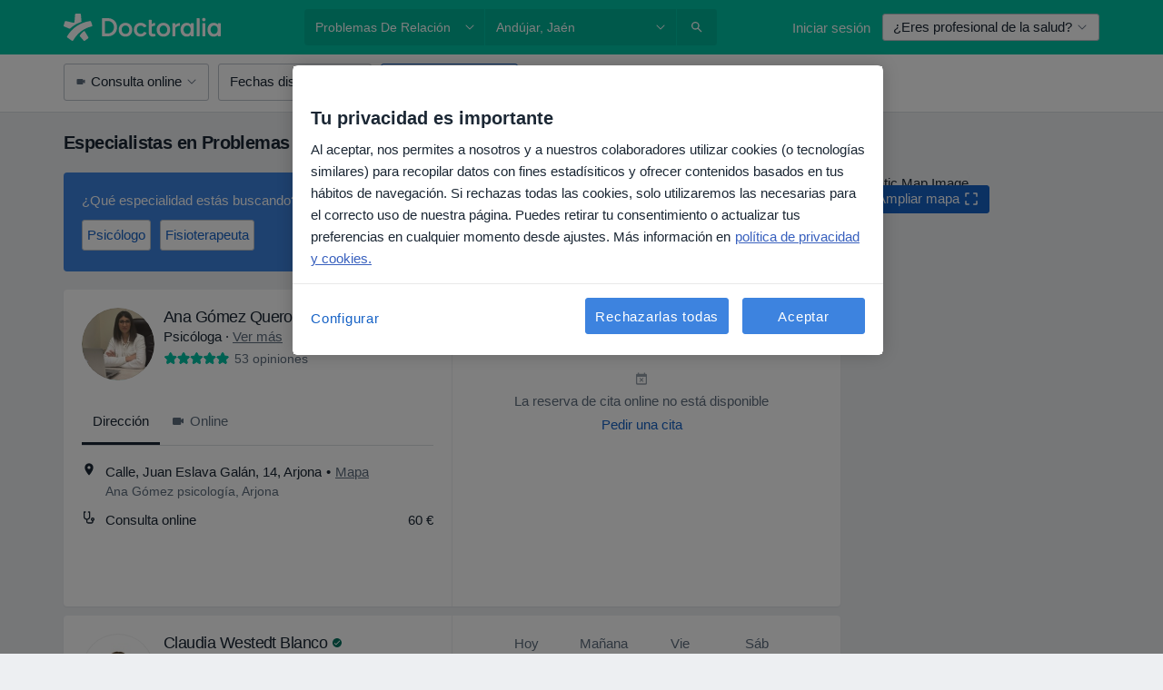

--- FILE ---
content_type: text/html; charset=UTF-8
request_url: https://www.doctoralia.es/enfermedades/problemas-de-relacion/andujar
body_size: 54938
content:

<!DOCTYPE html>
<html lang="es" region="es" class="spaces-height-tweak">
<head>
<!--
--------------------------------
We are looking for outstanding talent! Since you are interested in our code, maybe you are also interested in becoming part of our team.
We look forward to seeing you: https://docplanner.tech/careers
--------------------------------
-->
	
			<link rel="preconnect" href="//cookie-cdn.cookiepro.com"/>
		<link rel="preconnect" href="//platform.docplanner.com/"/>
		
		
		<link rel="preconnect" href="//s3-eu-west-1.amazonaws.com"/>
		<link rel="preconnect" href="//www.googletagmanager.com"/>
		<link rel="preconnect" href="//www.google-analytics.com"/>
		
			
			<link rel="preconnect" href="https://dev.visualwebsiteoptimizer.com" />
			<script type='text/javascript' id='vwoCode'>
				window._vwo_code || (function() {
					var account_id=772888,
						version=2.0,
						settings_tolerance=2000,
						hide_element='body',
						hide_element_style = 'opacity:0 !important;filter:alpha(opacity=0) !important;background:none !important',
						/* DO NOT EDIT BELOW THIS LINE */
						f=false,w=window,d=document,v=d.querySelector('#vwoCode'),cK='_vwo_'+account_id+'_settings',cc={};try{var c=JSON.parse(localStorage.getItem('_vwo_'+account_id+'_config'));cc=c&&typeof c==='object'?c:{}}catch(e){}var stT=cc.stT==='session'?w.sessionStorage:w.localStorage;code={use_existing_jquery:function(){return typeof use_existing_jquery!=='undefined'?use_existing_jquery:undefined},library_tolerance:function(){return typeof library_tolerance!=='undefined'?library_tolerance:undefined},settings_tolerance:function(){return cc.sT||settings_tolerance},hide_element_style:function(){return'{'+(cc.hES||hide_element_style)+'}'},hide_element:function(){return typeof cc.hE==='string'?cc.hE:hide_element},getVersion:function(){return version},finish:function(){if(!f){f=true;var e=d.getElementById('_vis_opt_path_hides');if(e)e.parentNode.removeChild(e)}},finished:function(){return f},load:function(e){var t=this.getSettings(),n=d.createElement('script'),i=this;if(t){n.textContent=t;d.getElementsByTagName('head')[0].appendChild(n);if(!w.VWO||VWO.caE){stT.removeItem(cK);i.load(e)}}else{n.fetchPriority='high';n.src=e;n.type='text/javascript';n.onerror=function(){_vwo_code.finish()};d.getElementsByTagName('head')[0].appendChild(n)}},getSettings:function(){try{var e=stT.getItem(cK);if(!e){return}e=JSON.parse(e);if(Date.now()>e.e){stT.removeItem(cK);return}return e.s}catch(e){return}},init:function(){if(d.URL.indexOf('__vwo_disable__')>-1)return;var e=this.settings_tolerance();w._vwo_settings_timer=setTimeout(function(){_vwo_code.finish();stT.removeItem(cK)},e);var t=d.currentScript,n=d.createElement('style'),i=this.hide_element(),r=t&&!t.async&&i?i+this.hide_element_style():'',c=d.getElementsByTagName('head')[0];n.setAttribute('id','_vis_opt_path_hides');v&&n.setAttribute('nonce',v.nonce);n.setAttribute('type','text/css');if(n.styleSheet)n.styleSheet.cssText=r;else n.appendChild(d.createTextNode(r));c.appendChild(n);this.load('https://dev.visualwebsiteoptimizer.com/j.php?a='+account_id+'&u='+encodeURIComponent(d.URL)+'&vn='+version)}};w._vwo_code=code;code.init();})();
			</script>
			
	
						<link rel="preload" href="//platform.docplanner.com/css/jade-dpuikitv3-ccf4255a.css" as="style"/>
					<link rel="preload" href="//platform.docplanner.com/css/jade-search-9dc41cc5.css" as="style"/>
		
									<link rel="preload" href="//platform.docplanner.com/js/goro-basic-30511e08.js" as="script"/>
					
						<link rel="preload" href="//www.googletagmanager.com/gtm.js?id=GTM-PZ83PG" as="script"/>
			<link rel="preload" href="//www.google-analytics.com/analytics.js" as="script"/>
			
	<meta charset="utf-8"/>
	<title>Especialistas en Problemas de relación en Andújar - Reserva cita | Doctoralia</title>

			
	  <script
    src="//cookie-cdn.cookiepro.com/consent/d1479823-ca53-4dbf-8da0-41286a02ac59/otSDKStub.js?v=202211201558"
    data-id="onetrust-script"
    data-language="es"
    type="text/javascript"
    charset="UTF-8"
    data-domain-script="d1479823-ca53-4dbf-8da0-41286a02ac59"
  ></script>

<script type="text/javascript">
  function OptanonWrapper() {
	    }
</script>
	
	<link rel="search" type="application/opensearchdescription+xml" title="www.doctoralia.es" href="https://www.doctoralia.es/opensearch">

			<meta name="description" content="Problemas de relación. Encuentra a los especialistas más recomendados en Problemas de relación de Andújar y soluciona tus dudas preguntando a expertos. También puedes reservar una cita por Internet."/>
	<meta name="robots" content="index,follow"/>
	<meta property="fb:page_id" content="122601654502559"/>
	
		
				<link rel="canonical" href="https://www.doctoralia.es/enfermedades/problemas-de-relacion/andujar"/>
	
				
<meta property="og:image" content="//platform.docplanner.com/img/es/open-graph/og.png?3060678595" />
	
					
<script type="text/javascript">
	var ZLApp = {
		'APICredentials': {},

		'AppConfig': {},
		'Roles' : {
      'IS_CALL_CENTER_AGENT': false,
			'IS_ZLWORKER' : false,
			'IS_CUSTOMER_CARE' : false,
			'IS_DOCTOR': false,
			'IS_FACILITY': false		},

		'Routes' : {},

		'Storage' : {
			session: sessionStorage,
			local: localStorage
		},

		'Modules': {
			CalendarEditionPage : function() {},
			AlgoliaIndexes : {},
			MapsLoader : {}
		},

		'Experiments': {},

		'pushGAEvent': function(options) {
			$(document).ready(function() {
				// Universal Google Analytics Events

				var layerData = $.extend({
					'event': 'gaTriggerEvent',
					'gaEventCategory': options[0],
					'gaEventAction': options[1],
					'gaEventLabel': options[2],
					'gaEventInteraction': options[4]
				}, options[5]);

				dataLayer.push(layerData);
			});
		},
    'pushHSEvent': function(eventValue) {
		  if (window._hsq && _hsq.push) {
				_hsq.push(["trackEvent", eventValue]);
			}
		},
		"Routing" : {
			"generate" : function(name, object) {
				return ZLApp.NativeRouting.generate(name, object);
			}
		},
		'setStorage': function(type, key, value) {
			try {
				var storage = this.Storage[type];

				storage.setItem( key, JSON.stringify(value) );

				return true;
			} catch (exception) {
				return false;
			}
		},
		'getStorage': function(type, key) {
			try {
				var storage = this.Storage[type];

				if (storage && storage.getItem(key) !== undefined && storage.hasOwnProperty(key) === true) {
					return JSON.parse(storage.getItem(key));
				} else {
					return undefined;
				}
			} catch (exception) {
				return undefined;
			}
		},
		'clearStorage': function(type, key) {
			try {
				var storage = this.Storage[type];
				storage.removeItem( key );
				return true;
			} catch (exception) {
				return false;
			}
		},
	};

	// Object container for old stuff
	window.ZL = {};
</script>


<script type="text/javascript">
	ZLApp.CrmConfig = {
		DEFAULT_CURRENCY_CODE: 'EUR',
		DEFAULT_VAT_RATE: 21,
		WITH_ZEROS: false,
		PRICE_TYPE: 'net',
		WEBSOCKET_DOMAIN: 'ws.doctoralia.es',
		WEBSOCKET_TOKEN: '2c595f7e-ef38-492e-b088-73e553cf86dd',
	};
</script>




<script>
	ZLApp.Const = {
		'AJAX_ROOT_ROUTE': 'www.doctoralia.es',
		'ALGOLIA_API_KEY': '189da7b805744e97ef09dea8dbe7e35f',
		'ALGOLIA_APP_ID': 'docplanner',
		'ALGOLIA_PREFIX': '',
		'ALGOLIA_SUFFIX': '',
		'TESTING_NAME': '',
		'BASE_DOMAIN': 'doctoralia.es',
		'BOOKING_APP_BOOK_VISIT': 'haga-una-cita',
		'BOOKING_APP_BOOK_VISIT_SLOTS': 'seleccionar-fecha',
		'BOOKING_SOURCE_ENABLED': false,
		'BREAKPOINTS': {
			'SCREEN_LG_MIN': 1200,
			'SCREEN_MD_MAX': 1199,
			'SCREEN_MD_MIN': 992,
			'SCREEN_SM_MAX': 991,
			'SCREEN_SM_MIN': 768,
			'SCREEN_XS_MAX': 767,
		},
		'RECAPTCHA_SITE_KEY': '6LcqZDseAAAAANskH60E4kc2VaagJhPoY2sY-FrC',
		'COVID_TEST_ID': '71',
		'FLU_VACCINATION_ID': '',
		'CURRENCY': '0 - 0 €',
		'CURRENT_COUNTRY_NAME': 'España',
		'CURRENT_COUNTRY_PHONE_PREFIX': '+34',
		'CURRENT_ROUTE': 'route_search_filter_city_item_disease',
		'DOCTOR_REGISTRATION_WITHOUT_VERIFICATION': true,
		'DOMAIN': 'www.doctoralia.es',
		'DWH_STATISTICS_URL': 'https://dwh-statistics.doctoralia.es',
		'EVENT_TRACKER_URL': 'https://event-tracker.docplanner.com',
		'FACEBOOK_FANPAGE_URL': '',
		'FACEBOOK_LOCALE': 'es_ES',
		'FACILITY_URL': 'https://www.doctoralia.es/clinicas/__urlname__',
		'FIRST_SOCIAL_LOGIN':  false ,
		'GEOCODER_DOMAIN': 'geocoder.doctoralia.es',
		'GOOGLE_API_KEY': 'AIzaSyAPEkgzgNuQ7h-PLlGo4YqglJ0Ht9RIiPk',
		'GOOGLE_APP_ID': '267292924632-d66am6qgjfhm1b5icrqhvdlvire0dor2.apps.googleusercontent.com',
		'GOOGLE_ONE_TAP_REDIRECT_URL': 'https://www.doctoralia.es/social-connect/es_sso?_redirect=https%3A//www.doctoralia.es/enfermedades/problemas-de-relacion/andujar',
		'HAS_UNIFIED_NAVIGATION': false,
		'HUBSPOT_ECOMMERCE_CONTACT': '',
		'HUBSPOT_ID': '442271',
		'ISO_LOCALE': 'es',
		'IS_LOGGED': false,
		'IS_LOGGED_DOCTOR': false,
		'IS_LOGGED_FACILITY_MANAGER': false,
		'IS_PATIENT_APP': false,
		'IS_PHONE': true,
		'IS_STAGING': false,
		'LANGUAGE_CODE': 'es_ES',
		'LOADER_IMAGE': '<p class="loader"><img src="//platform.docplanner.com/img/general/user-interface/loader-ready-white.gif?1799301098" alt=""/></p>',
		'LOADER_URL': "//platform.docplanner.com/img/general/user-interface/loader-ready-white.gif?1799301098",
		'LOCALE': 'es',
		'MARKETING_CONSENT_IS_INFO': false,
		'MARKETING_CONSENT_PRECHECKED': true,
		'FACILITY_MARKETING_CONSENT_PRECHECKED': true,
		'MIN_QUESTION_CHARACTERS': 50,
		'PAGE_TYPE': '/search_results_visits_new',
		'PATIENT_APP_VERSION': '',
		'PATIENT_REQUEST_BASE_URL': 'https://patient-request.doctoralia.es',
		'PLATFORM_LINK': '//platform.docplanner.com/',
		'POST_CODE_MASK': '99999',
		'PROTOCOL': 'https',
		'REFERER': 'https://www.doctoralia.es/enfermedades/disartria/andujar',
		'SAAS_BASE_DOMAIN': 'docplanner.doctoralia.es',
		'SAAS_MANAGEMENT_WIDGET_DOMAIN': 'booking-management.doctoralia.es',
		'SEARCH_PATH': "https:\/\/www.doctoralia.es\/buscar",
		'SITE_LANG': 'es',
		'SITE_NAME': 'Doctoralia',
		'SSO_DOMAIN': 'l.doctoralia.es',
		'SSO_SOCIAL_CONNECT': 'https://www.doctoralia.es/social-connect/es_sso?_redirect=',
		'SSO_SOCIAL_CONNECT_REDIRECT_URL': 'https://www.doctoralia.es/social-connect/es_sso?_redirect=https%3A//www.doctoralia.es/enfermedades/problemas-de-relacion/andujar',
		'TERMS_URL': 'https://www.doctoralia.es/terminos-y-condiciones',
		'TIMEZONE': '+01:00',
		'UPPERCASE_RATIO_ON_OPINIONS': 50,
		'USER_ID': null,
		'VISIT_URL': '',
		'WIDGETS_APP_URL': 'widgets.doctoralia.es',
		'SEARCH_APP_URL': 'https://search.doctoralia.es',
		'PSYCHOTHERAPIST_SPECIALIZATION_ID': "",
		'PSYCHOLOGY_SPECIALIZATION_ID': 60,
		'DOCTOR_CALENDAR_WIDGET_WITH_FILTERS_ENABLED': false,
		'USE_FULL_LIST_OF_INSURANCES_IN_CALENDAR_WIDGET': false,
	};

	ZLApp.isRoute = function(route) {
		if (Array.isArray(route)) {
			return route.indexOf(this.Const.CURRENT_ROUTE) > -1;
		}

		return this.Const.CURRENT_ROUTE === route;
	};
</script>


																																																																																																																																																																																																																										
<script>
	ZLApp.Gate = {"GATE_ADDRESS_EDITION_CUSTOM_REFUND_POLICY":true,"GATE_ADDRESS_ONLINE_CONSULTATION":true,"GATE_ADMIN_CHAT_GDPR":true,"GATE_BOOKING_INSURANCE":true,"GATE_BOOKING_DIRECT_INSURANCE":false,"GATE_SHOW_DISABLED_FACILITY_WIDGET":false,"GATE_AGENDA_NON_DOCTORS_FRONTEND_TEST":false,"GATE_CALENDAR_NOTIFICATION_FIND_OTHER_DOCTOR":true,"GATE_CHECK_YOUR_INSURANCE":true,"GATE_CONTEXTUAL_SEARCH_AT_HOMEPAGE":true,"GATE_COOKIE_CONSENT":true,"GATE_COVID_TEST_SEARCH":false,"GATE_FLU_VACCINATION_SEARCH":false,"GATE_CRM_ECOMMERCE_BLACK_FRIDAY":false,"GATE_CRM_ECOMMERCE_BOLETO":false,"GATE_CRM_ECOMMERCE_IBAN":false,"GATE_CRM_ECOMMERCE_IYZICO_ONE_TIME":false,"GATE_CRM_ECOMMERCE_PAYMENTS_TESTIMONIALS":false,"GATE_CRM_ECOMMERCE_PIX":false,"GATE_CRM_ECOMMERCE_PSE":false,"GATE_CRM_ECOMMERCE_SERVIPAG":false,"GATE_CRM_ECOMMERCE_SHOW_CPL_PRICING_DETAILS":false,"GATE_CRM_ECOMMERCE_WEBSITE":false,"GATE_CRM_ECOMMERCE_WEB_PAY":false,"GATE_CRM_ECOMMERCE_HIDE_PACKAGING_LANDING_CONTACT_FORM":false,"GATE_CRM_ECOMMERCE_TERMS_DETAILS":false,"GATE_CRM_IYZICO":false,"GATE_CRM_PAYU":false,"GATE_CRM_USE_SCA_AUTHENTICATION_FLOW":true,"GATE_CRM_USE_SCA_AUTHENTICATION_FLOW_SELECTIVE_BINS":false,"GATE_CRM_REFERRAL_PROGRAM_URL_REDESIGN":false,"GATE_DIRECT_INSURANCES":false,"GATE_DOCTOR_CALENDAR_FILTERS":true,"GATE_DOCTOR_LICENSE_NUMBER":true,"GATE_DOCTOR_PROFILE_TOP_BANNER_TOUCHPOINT":true,"GATE_DOCTOR_REGISTRATION_EMAIL_CONFIRMATION":false,"GATE_DOCTOR_STATISTICS_VIDEO":true,"GATE_OPENING_HOURS":false,"GATE_ECOMMERCE_PREMIUM_LANDING_MODAL":true,"GATE_ECOMMERCE_PREMIUM_LANDING_MODAL_MARKETING":false,"GATE_ECOMMERCE_PRICING_WEBSITE_ON_DEFAULT":false,"GATE_ECOMMERCE_WEBSITE_TOGGLE_ADDITIONAL_TEXT":false,"GATE_ECOMMERCE_THANK_YOU_PAGE_NEW_ONBOARDING_WIZARD":true,"GATE_ECOMMERCE_UNPAID_INVOICES_MODAL":false,"GATE_PRELOAD_GTM":true,"GATE_ENABLE_LICENSE_NUMBER_VERIFICATION":false,"GATE_FACILITY_CALENDAR_SERVICE_STEP":true,"GATE_FACILITY_CALENDAR_SORT_BY_NAME":false,"GATE_FACILITY_PROFILE_TOP_BANNER_TOUCHPOINT":true,"GATE_FACILITY_REGISTRATION":true,"GATE_FACILITY_REGISTRATION_EMAIL_CONFIRMATION":true,"GATE_FACILITY_SERVICES_TABLE":true,"GATE_REFACTORED_FACILITY_ITEM_ABOUT":false,"GATE_FIND_ANOTHER_SPECIALIST_WHEN_NO_AVAILABILITY":false,"GATE_GDPR_MARKETING_CONSENT_MANDATORY":false,"GATE_GDPR_REGISTRATION_INFORMATION":true,"GATE_GENERAL_MARKETING_AGREEMENT":false,"GATE_GOOGLE_ONE_TAP_LOGIN":false,"GATE_HIDE_NEARBY_DOCTORS_ON_NON_COMMERCIAL_PROFILE":false,"GATE_HIDE_PRICES_FOR_PATIENTS_WITH_INSURANCE":true,"GATE_HOMEPAGE_PATIENT_APP_BANNER":true,"GATE_HUBSPOT":true,"GATE_INSURANCE_PLANS":false,"GATE_LOCATION_DETAILS":true,"GATE_MODERATION_DOCTOR_ITEM_REQUIRED":false,"GATE_MODERATION_DOCTOR_ITEM_SPECIALIZATION":false,"GATE_MODERATION_DOCTOR_SPECIALIZATION":true,"GATE_MODERATION_EDIT_OPINION_BY_MODERATOR":true,"GATE_MODERATION_OPINION_TRUST_SCORE_DISPLAY":true,"GATE_MODERATION_AUTOMODERATOR_PARAMS_BUTTON_DISPLAY":true,"GATE_MODERATION_PANEL_DOCTOR_NEW_BY_SELF":false,"GATE_MODERATION_SPECIALIZATION_DOCUMENT_VERIFICATION":true,"GATE_NEW_SEARCH_DISTRICT_FILTERS":false,"GATE_NEW_SEARCH_FORCE_DOCTORS_ON_LANDING_PAGES":false,"GATE_NEW_SEARCH_ONLINE_CONSULTATION_BANNER":true,"GATE_NEW_SEARCH_PATIENT_APP_BANNER":true,"GATE_ONLINE_CONSULTATION_CALENDAR_PAYMENT_TIP":true,"GATE_ONLINE_LANDING_REAL_TESTIMONIALS":true,"GATE_OPINIONS_NEW_FLOW_SAMPLE_OPINIONS":false,"GATE_OPINIONS_NEW_FLOW_REQUIRE_LOGIN_JUST_BEFORE_SUBMIT":false,"GATE_OPINION_SIGNATURE_HIDE":false,"GATE_OPINION_SORTING_SHOW":false,"GATE_PB_DECIMAL_PART_IN_PRICES":true,"GATE_ENABLE_ALL_PATIENT_APP_BANNER":true,"GATE_ENABLE_BROWSER_CHAT_PATIENT_APP_BANNER":true,"GATE_QA_PATIENT_APP_BANNER":true,"GATE_USE_NEW_MESSENGER_APP":true,"GATE_CHAT_ENABLE_NEW_ON_LOAD_BANNER":true,"GATE_CHAT_ENABLE_NEW_ON_LOAD_CONFIRMATION_BANNER":true,"GATE_DEEPLINK_SEND_DIRECT_REGISTRATION_TRACKING":true,"GATE_DLP_VWO_EXPERIMENT_ENABLED":false,"GATE_ENABLE_DLP_SURVEY":false,"GATE_Q_AND_A":true,"GATE_Q_AND_A_ALLOW_PRIVATE_QUESTIONS":false,"GATE_Q_AND_A_ANSWER_MODERATION":false,"GATE_Q_AND_A_PRIVATE_QUESTIONS_PANEL_VUE":false,"GATE_RECURRING_CREDIT_CARD_PAYMENT":true,"GATE_SAVE_DOCTOR_PROFILE":true,"GATE_SAVE_DOCTOR_PROFILE_NON_LOGGED":true,"GATE_SENTRY_JS":true,"GATE_DATADOG_RUM_JS":true,"GATE_SENTRY_PERFORMANCE_TRACING":true,"GATE_SEO_ENABLE_NEW_DOCTOR_HOMEPAGE_SECTION":true,"GATE_SHOW_ADDRESS_FACILITY_WARNING":true,"GATE_SHOW_DOCTOR_PROFILE_EDITION_DESCRIPTION":true,"GATE_HIDE_REQUEST_SERVICES":false,"GATE_SHOW_GDPR_CHECKBOX":false,"GATE_SHOW_PHONE_ON_NON_COMMERCIAL_DOCTORS":false,"GATE_SLOT_RELEASED":false,"GATE_STRONG_PASSWORD_VALIDATOR":true,"GATE_TIMEZONE_ONLINE_CONSULTATION":true,"GATE_TURKISH_LAW_COMPLIANCE":false,"GATE_USER_REGISTRATION_EMAIL_CONFIRMATION":true,"GATE_VUE_LOCATION_AUTOCOMPLETE_LOGS":false,"GATE_VUE_WIDGETS":true,"GATE_WEBSOCKETS":true,"GATE_MODERATION_SPECIALIZATION_DOCUMENT_VERIFICATION_SENT_EMAIL":false,"GATE_TEST_ACCOUNTS_DASHBOARD_FACILITY_ACCOUNTS_TOGGLE":true,"GATE_OPINION_ACTIVATION_AND_EMAIL_VERIFICATION_VIA_EMAIL":false,"GATE_RECAPTCHA_ENTERPRISE_OPINIONS_FLOW":true,"GATE_OPINIONS_REMOVE_OTHER_FROM_LOCATION_DROPDOWN":false,"GATE_ECOMMERCE_USE_IFRAME":false,"GATE_DOCTOR_REGISTRATION_MODERATION_PANEL":true,"GATE_CRM_FIRST_CLASS_ECOMMERCE_PROMOTION":false,"GATE_OPINIONS_FOR_FACILITIES":false,"GATE_UNSUBSCRIBE_SMS_FOOTER":true,"GATE_OPINIONS_FACILITY_DOCTOR_DROPDOWN":false,"GATE_OPINIONS_FACILITY_ADDRESSES_DROPDOWN":false,"GATE_PATIENT_REQUEST_BUTTON":false,"GATE_ENABLE_PATIENT_REQUEST_WEBVIEW":false,"GATE_USE_NEW_PATIENT_REQUEST_PAGE":false,"GATE_PATIENT_REQUEST_VERIFICATION_STEP":false,"GATE_DOCTOR_OUT_OF_OFFICE":false,"GATE_GET_DOCTOR_CERTIFICATE":true,"GATE_CRM_ECOMMERCE_PACKAGING_LANDING":true,"GATE_CRM_ECOMMERCE_PACKAGING_LANDING_HIDE_ICONS":false,"GATE_CRM_ECOMMERCE_CUSTOMER_SUPPORT_SECTION":true,"GATE_REQUEST_PROFILE_CHANGES_WITH_TEXT_BOX":false,"GATE_FETCH_CUSTOMER_DATA_BY_TAX_NUMBER":false,"GATE_ECOMMERCE_ACCEPT_COMPANY_GMB":true,"GATE_CRM_CUSTOMER_TAX_NUMBER_NOT_REQUIRED":false,"GATE_BULK_OBJECT_VERIFICATION":true,"GATE_USER_TOOL_V2":true,"GATE_BANNER_REDIRECT_TO_LISTING":true,"GATE_SHOULD_CHECK_BOOKABLE_SERVICES_ON_FACILITY_PROFILE":true,"GATE_SHOULD_CHECK_BOOKABLE_DOCTORS_ON_FACILITY_PROFILE":true,"GATE_NEW_SEARCH_HIDE_DOCTOR_SERVICES":false,"GATE_SHOW_PRICE_INCREASE_MODAL":false,"GATE_OPINIONS_ABUSE_REPORT_VIA_EMAIL_POSSIBLE":false,"GATE_TRUST_BANNER_CERTIFICATES_PL":false,"GATE_USE_TEST_COOKIEPRO":false,"GATE_CHAT_SEND_HEALTH_PROFILE_BUTTON":false,"GATE_DOCTOR_SPECIALIZATION_IN_PROGRESS":false,"GATE_PATIENT_APP_EVENT_INTERCEPTOR":true,"GATE_DP_SPACES_HEADER":true,"GATE_CRM_ECOMMERCE_PACKAGING_LANDING_FUTURE_PRICINGS":false,"GATE_DE_SEARCH_FILTER_SLOTS_BY_INSURANCE_PROVIDER":false,"GATE_ENABLE_EFR_DEEPLINK_PARAM":true,"GATE_ENABLE_UNLEASH_FOR_DLP":true,"GATE_ENABLE_UNLEASH_CACHING_FOR_DLP":false,"GATE_VISIBILITY_SPACE_PROMO_MATERIALS_PAGE":true,"GATE_FACILITY_PROFILE_PRICE_RANGES":true,"GATE_VISIBILITY_SPACE_FIRST_CLASS_PAGE":true,"GATE_FACILITY_PROFILE_GROUP_SERVICES_BY_DESCRIPTION":true,"GATE_OPINION_VERIFIED_BY_PAYMENT":true,"GATE_OPINION_MERGED_VERIFICATION_BADGES_FRONTEND":true,"GATE_NEW_DOCTOR_REGISTRATION_FLOW":true,"GATE_PRE_REGISTER_STEP":true,"GATE_DOCTOR_WELCOME_MODAL":true,"GATE_Q_AND_A_PATIENT_PANEL_SHOW_ALL":true,"GATE_SEARCH_MED24_BANNER":false,"GATE_DOCTOR_DASHBOARD":true,"GATE_NEW_SERVICES_SECTION_WITH_CUSTOM_NAMES":true,"GATE_SAAS_FOR_FREEMIUM":false,"GATE_FIRST_CLASS_LANDING_PAGE_MODALITIES":false,"GATE_CALENDAR_REQUEST_PHONE_NUMBER":true,"GATE_SHOW_ASK_FOR_CALENDAR_MODAL":true,"GATE_GOOGLE_ONE_TAP_LOGIN_MOVED_FROM_GTM":true,"GATE_SHOW_STATISTICS_ICON":true,"GATE_DOCTOR_DASHBOARD_CALENDAR_REQUESTS":true,"GATE_ENABLE_SAAS_INSURANCE_CONFIGURATION":true,"GATE_INSURANCE_CONFIGURATION_TEMPORARY_PMS_WORKAROUND":false,"GATE_SHOW_NEAR_ME":true,"GATE_OOPS_WIDGET":true,"GATE_FACILITY_PROFILE_MERGE_SERVICES_FOR_MULTIPLE_SPECS":true,"GATE_CRM_SHOW_ECOMMERCE_SECURE_PAYMENT_TEXT":true,"GATE_DOCTOR_PROFILE_EDITION_GENDER_ALLOW_OTHER":true,"GATE_ENABLE_ADDITIONAL_ONLINE_RESULTS_EXPERIMENT":true,"GATE_ENABLE_RADIUS_SEARCH_RESULTS_EXTENSION":true,"GATE_CRM_SHOW_ECOMMERCE_NOA_TERMS_2":false,"GATE_PHARMACIES_SEARCH":false,"GATE_SEARCH_ASSISTANT_EXPERIMENT_AUTO_SHOW":false,"GATE_SEARCH_ASSISTANT_BANNER_EXPERIMENT":true,"GATE_SEARCH_ASSISTANT_EXPERIMENT_SA_FROM_AUTOCOMPLETE":true,"GATE_SEARCH_ASSISTANT_BANNER_MIXED_QUESTIONS_EXPERIMENT":false,"GATE_VISIBILITY_EXPERIMENT":false,"GATE_BOOKING_PUBLIC_INSURANCE_FLOW_FRONTEND":false,"GATE_SEARCH_INSURANCE_LISTINGS_FILTER_PROCESSING":false,"GATE_MARKETPLACE_PAYMENTS_BNPL_RESCHEDULES":false,"GATE_VISIBILITY_ADDRESS_EDITOR_VALIDATION_DOCTOR":true,"GATE_VISIBILITY_ADDRESS_EDITOR_VALIDATION_FACILITY":true,"GATE_DOCTOR_NEW_MODERATION_NEW_ENDPOINT":true,"GATE_PB_INSURANCES_AVAILABILITY_SEARCH":false,"GATE_VISIBILITY_SA_HIDE_LIVE_LOCATION_QUESTION":false,"GATE_PB_AB_TEST_AVAILABILITY_CALENDAR":false,"GATE_CRM_NOA_PROMO_BLACK_FRIDAY":false,"GATE_CRM_NOA_PROMO_BLACK_FRIDAY_PRICE_INFO":false,"GATE_DOCTOR_REGISTRATION_LICENSE_REQUIRED_BY_SPECIALIZATION":false,"GATE_SUPPORT_DOCUMENT_UPLOAD_WITH_LICENSE_NUMBER":false,"GATE_ADDRESS_EDITOR_STREET_NUMBER_NOT_MANDATORY":false,"GATE_VISIBILITY_FC_PAGE_BLACK_FRIDAY_PROMO":false,"GATE_KEEP_DOCTOR_LICENSE_NUMBER_HIDDEN_IN_PROFILE":false,"GATE_VISIBILITY_WATSONIZED_WIDGET_CONFIGURATION":false,"GATE_DOCTOR_REGISTRATION_LICENSE_NUMBER_PAGE":false,"GATE_DOCTOR_REGISTRATION_VALUE_PROPOSITION_ASIDE":true,"GATE_ADDRESS_EDITOR_ZIP_CODE_NOT_MANDATORY":false,"GATE_ENABLE_SASS_ONLY_WIDGET_BY_DEFAULT":false,"GATE_DISPLAY_LINK_WHITE_LABEL_WIDGET":false};

	ZLApp.isGranted = function(gate) {
		return this.Gate[gate];
	};
</script>


	<script>
		ZLApp.Lang = {
						"@Disease": "enfermedad",
			"@List": "lista",
			"@Map": "mapa",
			"abandoned_cart_button": "Confirmar fecha",
			"abandoned_cart_description": "Para reservar una cita correctamente es necesario completar el proceso.",
			"abandoned_cart_header": "La cita no ha sido confirmada todav\u00eda",
			"add": "A\u00f1adir",
			"add_patient": "A\u00f1adir paciente",
			"address": "Direcci\u00f3n",
			"addresses_with_no_online_booking": "Consultas sin reserva online",
			"advance_schedule_calendar_address": "Direcci\u00f3n",
			"agenda_visit_manage_cancel_visit_modal": "La visita ha sido cancelada.",
			"agenda_visit_manage_confirm_visit_modal": "\u00a1Gracias! Por favor, sea puntual.",
			"are_you_sure": "\u00bfEst\u00e1 usted seguro?",
			"autocomplete_disease": "Enfermedad",
			"autocomplete_loading": "Estamos buscando resultados",
			"autocomplete_search_empty": "\u00bfQu\u00e9 est\u00e1s buscando?",
			"autocomplete_search_prefix": "Buscar",
			"autocomplete_specialization": "Especialidad",
			"booking_sms_conf_after_resend_hint": "\u00a1Te hemos enviado otro SMS! Esta vez deber\u00eda llegar en menos de 2 minutos.",
			"brand_doctors": "especialistas",
			"calendar_placeholder_title": "Reserva de cita en Doctoralia",
			"call": "Ll\u00e1manos",
			"cancel": "Cancelar",
			"changes_sent_to_moderation": "Los cambios se han enviado a los moderadores. El contenido previo al cambio no ser\u00e1 visible hasta que finalice el proceso de moderaci\u00f3n.",
			"chat_error_message": "Por favor, actualice la p\u00e1gina para ver los \u00faltimos mensajes.",
			"check_other_calendars": "Ver direcciones con calendario online",
			"clinics_autocomplete": "Centro m\u00e9dico",
			"close": "Cerrar",
			"comment_should_not_capitalize": "Los comentarios no pueden ser en may\u00fasculas por completo",
			"comment_to_short": "Una opini\u00f3n debe tener una como m\u00ednimo %minCharacters% caracteres. La opini\u00f3n introducida solo tiene %currentCount% caracteres.",
			"common_refresh": "Actualizar",
			"components.question.doctor.book": "Reservar cita",
			"confirm_when_slot_remove": "\u00bfEst\u00e1 seguro de que quiere eliminar este intervalo de tiempo?",
			"congratulations_reminders_set": "\u00a1Enhorabuena! El recordatorio ya est\u00e1 preparado.",
			"currency_suffix": "%{currency_code} \u20ac",
			"disable": "desactivar",
			"doctor_all_addresses": "Consultas (%{count})",
			"doctor_all_addresses_one": "Consulta",
			"doctor_autocomplete": "Especialista",
			"doctor_edition_facility_type_header": "Tipo de direcci\u00f3n",
			"doctor_edition_online_office_name": "Nombre de la consulta online",
			"doctor_opinions_show_opinions": "Mostrar opiniones",
			"doctor_profile_add_opinion": "Dejar una opini\u00f3n",
			"doctor_service": "Servicio",
			"doctor_verificated_successfully": "Este doctor ha confirmado la validez de la informaci\u00f3n en su perfil.",
			"doctor_with_calendar": "Sin citas",
			"edit": "Editar",
			"edit_visit_patient": "Editar paciente",
			"enable": "activar",
			"errorTryLater": "Ha ocurrido un error. Int\u00e9ntelo de nuevo m\u00e1s tarde.",
			"error_while_uploading_photos": "Nuestro servidor est\u00e1 teniendo problemas para procesar las fotos. Por favor, reduzca el tama\u00f1o de las fotos o s\u00fabalas de una en una.",
			"expand_map": "Ampliar mapa",
			"facility": "Centro m\u00e9dico",
			"facility_listing_context_alert": "Al cambiar la especialidad, direcci\u00f3n o especialista puede que el servicio que hab\u00edas elegido ya no est\u00e9 disponible, o bien que no est\u00e9 cubierto por tu aseguradora.",
			"facility_name_plaxeholder": "P. ej. Hospital de la ciudad de Boston",
			"fieldNotEmpty": "Este campo no puede estar vac\u00edo",
			"filter_info_box": "Usa los filtros para encontrar los especialistas y centros m\u00e9dicos que mejor se adaptan a ti.",
			"finish": "Finalizar",
			"forward": "Siguiente",
			"from": "Desde",
			"generic-book-appointment": "Reservar cita",
			"google_calendar_cancel_sync_text": "\u00bfEst\u00e1s seguro de que quieres cancelar la sincronizaci\u00f3n?",
			"import_address_name": "Nombre de la consulta",
			"incorrect_date": "La fecha introducida es incorrecta",
			"insurance_box_title": "\u00bfBuscas especialista con una aseguradora en concreto? Consulta nuestras opciones",
			"internal_number_warning": "Introduce el siguiente n\u00famero cuando se haya establecido la conexi\u00f3n:",
			"less": "ver menos",
			"link_doctor_to_clinic.choose_clinic.placeholder": "Empiece a escribir para encontrar su centro",
			"link_doctor_to_clinic.choose_clinic.title": "Seleccione el centro donde trabaja",
			"loadingWait": "Cargando. Por favor, espere...",
			"map": "mapa",
			"map_empty_state_CTA": "Mueve el mapa o al\u00e9jalo para ver resultados",
			"map_empty_state_copy_generic": "No hay ning\u00fan especialista aqu\u00ed",
			"map_empty_state_copy_spec": "No hay ning\u00fan %dentista% aqu\u00ed",
			"map_search": "Buscar en esta zona",
			"map_test_modal_CTA": "Volver al listado de especialistas",
			"map_test_modal_text": "Estamos creando un mapa que te ser\u00e1 mucho m\u00e1s \u00fatil. \u00a1Estar\u00e1 disponible pr\u00f3ximamente!",
			"map_test_modal_text_headline": "Esperamos poder tenerlo pronto.",
			"mobile_sign_as": "Iniciar sesi\u00f3n como",
			"mobile_specialization": "Especialidad",
			"mobile_visit_try_again": "Intentar de nuevo",
			"more": "ver m\u00e1s",
			"move_visit": "Cambiar la fecha de la cita",
			"no": "No",
			"no_calendar_in_your_location": "Esta direcci\u00f3n no tiene calendario online.",
			"no_open_slots": "No ofrece la reserva online de cita",
			"no_results_for": "No hay resultados para la b\u00fasqueda ",
			"no_slots_facility_cta": "Mostrar perfil",
			"no_slots_facility_info": "Ning\u00fan profesional de este centro tiene citas disponibles",
			"online_consultation_doc_card_label": "Ofrece consultas online",
			"pagination_next": "Siguiente",
			"pagination_previous": "Anterior",
			"panel_delete-me-modal_no": "Mantener la cuenta",
			"panel_delete-me-modal_yes": "Eliminar cuenta",
			"patient_visit_cancel_modal_confirm": "\u00bfSeguro que desea cancelar esta visita?",
			"patients_marketing_consent_modal_cta_no": "No, gracias",
			"patients_marketing_consent_modal_cta_yes": "S\u00ed, quiero recibir informaci\u00f3n de Doctoralia",
			"patients_marketing_consent_modal_desc": "Recibe informaci\u00f3n promocional sobre nuevas funcionalidades y servicios. De esta forma podr\u00e1s aprovechar Doctoralia al m\u00e1ximo para cuidar de tu salud y la de los tuyos.",
			"patients_marketing_consent_modal_legal_txt": "Para compartir las novedades de Doctoralia, necesitamos tu consentimiento. Puedes revocarlo en cualquier momento.",
			"patients_marketing_consent_modal_legal_txt_learn_more": "Aprende m\u00e1s sobre nuestra pol\u00edtica de privacidad.",
			"patients_marketing_consent_modal_legal_txt_tooltip": "Necesitamos tu consentimiento para ofrecerte la mejor experiencia con Doctoralia. Recuerda que puedes revocar tu consentimiento en cualquier momento. <a href=\"https:\/\/www.doctoralia.es\/privacidad\">Saber m\u00e1s sobre la pol\u00edtica de privacidad.<\/a>",
			"patients_marketing_consent_modal_title": "No te pierdas nada",
			"price_from": "Desde %price%",
			"provide_visit_location": "La ubicaci\u00f3n de la cita es obligatoria",
			"qna_question_delete_confirm": "\u00bfSeguro que quiere borrar esta pregunta?",
			"rate_error": "Para a\u00f1adir una opini\u00f3n tiene que elegir la calificaci\u00f3n",
			"registration.facility.user_position.doctor": "Especialista",
			"reminder_removed": "El recordatorio ha sido eliminado",
			"remove_slot_error_message": "No hemos podido eliminar el slot",
			"removing": "Eliminando",
			"reset_filters": "Restablecer",
			"saving": "Guardando...",
			"search_all_filters": "Todos los filtros",
			"search_calendar_missing": "No hay ning\u00fan calendario disponible",
			"search_doctors": "Buscar doctores",
			"search_error_no_location": "No se puede determinar la ubicaci\u00f3n del usuario",
			"search_filter_calendar": "Reserva de cita en Doctoralia",
			"search_filter_calendar_description": "Mostrar solo especialistas con los que pueda reservar la cita a trav\u00e9s de Doctoralia",
			"search_filter_clinics": "Centros m\u00e9dicos",
			"search_filter_dates_per_date": "Fecha de la cita",
			"search_filter_diseases": "Enfermedades",
			"search_filter_districts": "Distritos",
			"search_filter_doctors": "Especialistas",
			"search_filter_doctors_clinics": "Profesionales y centros m\u00e9dicos",
			"search_filter_entity_type": "Resultados a mostrar",
			"search_filter_insurances": "Aseguradora",
			"search_filter_kids_friendly": "Atiende ni\u00f1os",
			"search_filter_kids_friendly_description": "Especialistas que atienden ni\u00f1os",
			"search_filter_payment_methods": "M\u00e9todo de pago",
			"search_filter_services": "Servicios",
			"search_filter_specializations": "Especialidad",
			"search_in_doctors": "Busca \"%{QUERY}\" en especialistas",
			"search_in_facilities": "Busca \"%{QUERY}\" en centros m\u00e9dicos",
			"search_see_profile": "Ver el perfil",
			"search_sort_by": "Ordenar por",
			"search_sorter": "Orden",
			"search_sorter_availability": "Cita disponible m\u00e1s cercana",
			"search_sorter_factor_based": "Recomendados",
			"search_sorter_rating": "Mejor valorados",
			"search_sorter_recommended": "recomendados",
			"search_whole_website": "Buscar \"%phrase%\" en toda la web",
			"selectService": "Selecciona un servicio",
			"selectSpecialization": "Seleccione especialidad",
			"select_choose": "- Escoja una opci\u00f3n -",
			"selected": "Seleccionado",
			"send_opinion": "Env\u00ede opiniones",
			"services_and_prices_no_price": "Precio sin especificar",
			"set_visit_button": "Reservar cita",
			"show_all_cities": "Todas las ciudades",
			"show_more": "ver m\u00e1s",
			"show_phone": "Ver tel\u00e9fono",
			"show_yesterday": "Mostrar ayer",
			"super_doctor_mail_CTA_see_all_opinions": "Ver todas las opiniones",
			"terms_of_visits_addition": "A\u00f1adiendo fechas de consultas",
			"toast_remove_slot_title": "\u00a1Plazo eliminado!",
			"toast_undo_remove_slot_title": "\u00a1Slot restaurado!",
			"unexpected_error": "Ha ocurrido un error inesperado",
			"unsaved_changes": "Algunos cambios todav\u00eda no est\u00e1n guardados. \u00bfQuiere permanecer en esta p\u00e1gina para guardarlos?",
			"validation.email": "Es necesario introducir una direcci\u00f3n de correo electr\u00f3nico v\u00e1lida",
			"validation.maxLength": "Por favor, introduzca %{max} caracteres como m\u00e1ximo.",
			"validation.minLength": "Este valor es demasiado corto. Debe contener %{min} o m\u00e1s caracteres.",
			"validation.required": "Este campo es obligatorio",
			"validator_email": "Es necesario introducir una direcci\u00f3n de correo electr\u00f3nico v\u00e1lida",
			"validator_required": "Este campo es obligatorio",
			"visit_details_saving_progress": "Guardando\u2026",
			"visit_details_visit_cancelled": "Reserva cancelada",
			"visit_out_of_schedule": "La visita est\u00e1 fuera del horario",
			"visit_report_select_all": "Seleccionar todo",
			"visit_select_date": "Seleccionar la fecha de la cita",
			"wait_a_moment": "Un momento, por favor...",
			"warning": "Sugerencia",
			"we_are_checking_your_localization": "Estamos buscando tu ubicaci\u00f3n...",
			"widget_default_specialist": "Especialista",
			"widget_show_reviews": "Mostrar opiniones",
			"yes": "Si",
			"you_have_x_custom_calendar_configs": "Tiene $amount semanas con el horario cambiado",
			"you_need_characters": "Necesita escribir: %{currentCount} caracteres m\u00e1s.",
			"your_account_demo_1": "As\u00ed funciona el listado de visitas",
			"your_account_demo_2": "Puedes elegir una fecha del calendario en lugar de hacer scroll",
			"your_account_demo_3": "Puedes reservar cita con solo 1 clic",
			"your_account_demo_4": "Puedes elegir de entre una lista de direcciones",
			"your_account_demo_5": "Puedes editar las visitas previamente reservadas por ti",
			"your_account_demo_6": "Cliquea en la lista para ver informaci\u00f3n detallada",
	
			'all_specs': 'Todas\u0020las\u0020especialidades',
			'banner_promote_app_cta_2': 'Ir\u0020a\u0020la\u0020app',
			'banner_promote_app_text_1': 'Descarga\u0020nuestra\u0020App\u0020y\u0020vive\u0020la\u0020mejor\u0020experiencia\u0020para\u0020el\u0020cuidado\u0020de\u0020tu\u0020salud',
			'call_center_info_placeholder_transport': 'p.\u0020ej.\u0020\u0022El\u0020acceso\u0020al\u0020edificio\u0020se\u0020hace\u0020desde\u0020la\u0020puerta\u0020plateada,\u0020situada\u0020enfrente\u0020del\u0020centro\u0020comercial.\u0020Puedes\u0020llegar\u0020f\u00E1cilmente\u0020con\u0020la\u0020l\u00EDnea\u0020roja\u0020del\u0020metro\u0022',
			'directions_parking': 'Indicaciones\u0020para\u0020llegar',
			'docplanner_payments_action_required': 'Pagos\u0020\u002D\u0020Acci\u00F3n\u0020requerida',
			'docplanner_payments_action_required_tip1': 'Debe\u0020actualizar\u0020su\u0020cuenta.',
			'docplanner_payments_action_required_tip2': 'Vaya\u0020a\u0020la\u0020p\u00E1gina\u0020web\u0020de\u0020nuestro\u0020proveedor\u0020de\u0020pagos\u0020para\u0020completar\u0020la\u0020infomaci\u00F3n\u0020necesaria.',
			'docplanner_payments_action_required_update_button': 'Ir\u0020ahora',
			'doctor_edition_remote_instructions_header': 'C\u00F3mo\u0020conectarse\u0020a\u0020la\u0020consulta',
			'doctor_edition_remote_instructions_placeholder': 'Escriba\u0020las\u0020instrucciones\u0020aqu\u00ED',
			'doctor_edition_remote_instructions_tip': 'Escriba\u0020todos\u0020los\u0020detalles\u0020necesarios.\u0020Su\u0020email\u0020y\u0020n\u00FAmero\u0020de\u0020tel\u00E9fono\u0020solo\u0020los\u0020ver\u00E1n\u0020los\u0020pacientes\u0020tras\u0020reservar\u0020la\u0020cita.',
			'doctor_panel_address_details': 'Esta\u0020informaci\u00F3n\u0020ayudar\u00E1\u0020a\u0020los\u0020pacientes\u0020a\u0020encontrar\u0020su\u0020consulta\u0020m\u00E1s\u0020f\u00E1cilmente.\u0020Puede\u0020indicar\u0020c\u00F3mo\u0020acceder\u0020al\u0020edificio\u0020de\u0020entrada,\u0020c\u00F3mo\u0020llegar\u0020con\u0020transporte\u0020p\u00FAblico,\u0020etc.',
			'has_unpaid_invoices_btn': 'Elegir\u0020m\u00E9todo\u0020de\u0020pago',
			'has_unpaid_invoices_content': 'Puedes\u0020pagarla\u0020online\u0020o\u0020mediante\u0020transferencia\u0020bancaria.',
			'has_unpaid_invoices_title': 'Tu\u0020cuenta\u0020tiene\u0020una\u0020factura\u0020pendiente\u0020de\u0020pago.',
			'marketplace_account_rejected_account_apology_information': 'Le\u0020pedimos\u0020disculpas\u0020por\u0020el\u0020inconveniente\u0020y\u0020le\u0020agradecemos\u0020su\u0020paciencia.',
			'marketplace_account_rejected_account_header': 'Pagos\u0020\u002D\u0020Su\u0020cuenta\u0020ha\u0020sido\u0020suspendida\u0020temporalmente',
			'marketplace_account_rejected_account_header_description': 'Su\u0020cuenta\u0020ha\u0020sido\u0020suspendida\u0020temporalmente\u0020por\u0020nuestro\u0020proveedor\u0020de\u0020pago.',
			'marketplace_account_rejected_account_work_in_progress': 'Estamos\u0020trabajando\u0020\u0020para\u0020que\u0020vuelva\u0020a\u0020estar\u0020funcionando\u0020completamente.',
			'pricing-terms-modal-unilateral-changed-of-plan-title': 'Important\u003A\u0020unilateral\u0020contract\u0020change',
			'pricing-terms-modal-unilateral-changed-of-plan-descr': 'In\u0020order\u0020to\u0020keep\u0020providing\u0020you\u0020an\u0020ever\u002Dincreasing\u0020quality\u0020of\u0020our\u0020services,\u0020your\u0020current\u0020\u0022Premium\u0022\u0020subscription\u0020is\u0020being\u0020replaced\u0020with\u0020plans\u0020carefully\u0020calibrated\u0020to\u0020the\u0020real\u0020needs\u0020of\u0020each\u0020specialist.',
			'pricing-terms-modal-unilateral-changed-of-plan-cta': 'Read\u0020more',
			'address_editor_select_street_from_the_list': 'Elige\u0020una\u0020calle\u0020de\u0020la\u0020lista',
			'address_editor_select_city_from_the_list': 'Elige\u0020una\u0020ciudad\u0020de\u0020la\u0020lista',
			'address_editor_street_number_missing': 'Selecciona\u0020una\u0020direcci\u00F3n\u0020con\u0020calle\u0020y\u0020n\u00FAmero',
			'address_editor_invalid_street_address': 'Esta\u0020direcci\u00F3n\u0020no\u0020existe.\u0020Por\u0020favor,\u0020selecciona\u0020una\u0020direcci\u00F3n\u0020entre\u0020las\u0020opciones\u0020sugeridas.',
			'month': {
				'0': 'enero',
				'1': 'febrero',
				'2': 'marzo',
				'3': 'abril',
				'4': 'mayo',
				'5': 'junio',
				'6': 'julio',
				'7': 'agosto',
				'8': 'septiembre',
				'9': 'octubre',
				'10': 'noviembre',
				'11': 'diciembre',
			},
			'monthShort': {
				'0': 'Ene',
				'1': 'Feb',
				'2': 'Mar',
				'3': 'Abr',
				'4': 'May',
				'5': 'Jun',
				'6': 'Jul',
				'7': 'Ago',
				'8': 'Sep',
				'9': 'Oct',
				'10': 'Nov',
				'11': 'Dic',
			},
			'month.0': 'enero',
			'month.1': 'febrero',
			'month.2': 'marzo',
			'month.3': 'abril',
			'month.4': 'mayo',
			'month.5': 'junio',
			'month.6': 'julio',
			'month.7': 'agosto',
			'month.8': 'septiembre',
			'month.9': 'octubre',
			'month.10': 'noviembre',
			'month.11': 'diciembre',
			'month_short.0': 'Ene',
			'month_short.1': 'Feb',
			'month_short.2': 'Mar',
			'month_short.3': 'Abr',
			'month_short.4': 'May',
			'month_short.5': 'Jun',
			'month_short.6': 'Jul',
			'month_short.7': 'Ago',
			'month_short.8': 'Sep',
			'month_short.9': 'Oct',
			'month_short.10': 'Nov',
			'month_short.11': 'Dic',
			'more': 'ver\u0020m\u00E1s',
			'online_consultation_check_box': 'Consulta\u0020online',
			'search': 'Buscar',
			'search_placeholder_specialization': 'especialidad,\u0020enfermedad\u0020o\u0020nombre',
			'search_placeholder_where': 'p.\u0020ej.\u0020Madrid',
			'search_placeholder_where_city': 'p.\u0020ej.\u0020Madrid',
			'near_me': 'Cerca\u0020de\u0020m\u00ED',
			'statistics_video_pro_modal_body': '\u00C9cheles\u0020un\u0020vistazo\u0020ahora\u0020y\u0020descubra\u0020c\u00F3mo\u0020podemos\u0020ayudarle\u0020a\u0020conseguir\u0020los\u0020resultados\u0020que\u0020desea.',
			'statistics_video_pro_modal_body_bold': '\u00BFHa\u0020visto\u0020sus\u0020estad\u00EDsticas\u0020del\u0020\u00FAltimo\u0020mes\u0020en\u0020Doctoralia\u003F\u0020',
			'statistics_video_pro_modal_cta': 'Saber\u0020m\u00E1s',
			'statistics_video_pro_modal_cta_lead': 'Otros\u0020\u0025\u007Bspecialization_name\u007D\u0020ya\u0020consiguen\u0020mejores\u0020resultados\u0020con\u0020Premium',
			'statistics_video_pro_modal_cta_lead_general': 'Otros\u0020especialistas\u0020ya\u0020consiguen\u0020mejores\u0020resultados\u0020con\u0020Premium',
			'statistics_video_pro_modal_header': 'Hemos\u0020creado\u0020este\u0020v\u00EDdeo\u0020para\u0020usted',
            'new': 'Nuevo',
		    'a11y_info_required_fields': '\u002A\u0020campos\u0020obligatorios',
			'weekDay': {
				'0': 'Lunes',
				'1': 'Martes',
				'2': 'Mi\u00E9rcoles',
				'3': 'Jueves',
				'4': 'Viernes',
				'5': 'S\u00E1bado',
				'6': 'Domingo',
			},
			'weekDayShort': {
				'0': 'Lun',
				'1': 'Mar',
				'2': 'Mi\u00E9',
				'3': 'Jue',
				'4': 'Vie',
				'5': 'S\u00E1b',
				'6': 'Dom',
			},
			'weekday.0': 'Lunes',
			'weekday.1': 'martes',
			'weekday.2': 'mi\u00E9rcoles',
			'weekday.3': 'jueves',
			'weekday.4': 'viernes',
			'weekday.5': 's\u00E1bado',
			'weekday.6': 'domingo',
			'weekday_short.0': 'Lun',
			'weekday_short.1': 'Mar',
			'weekday_short.2': 'Mi\u00E9',
			'weekday_short.3': 'Jue',
			'weekday_short.4': 'Vie',
			'weekday_short.5': 'S\u00E1b',
			'weekday_short.6': 'Dom',
		};
	</script>
	

	<script>
					ZLApp.APICredentials = {
	'ACCESS_TOKEN': 'MDhkMGM2YzlhN2YxMGY2OGEzNjZhZTU5NDFlNTdjYmQwOTNjZjFiMDVkZGQxYTVmNDRkMjk3OGQwNjI3ZjFlYw',
	'ACCESS_TOKEN_EXPIRATION_TIME': '1769110181',
	'REFRESH_TOKEN': '',
	'REFRESH_TOKEN_EXPIRATION_TIME': '',
	'TOKEN_URL': 'https\u003A\/\/l.doctoralia.es\/oauth\/v2\/token'
};

			</script>

		

	<meta name="SKYPE_TOOLBAR" content="SKYPE_TOOLBAR_PARSER_COMPATIBLE"/>
	<meta name="viewport" content="width=device-width, initial-scale=1.0, maximum-scale=1.0, user-scalable=no"/>

	
<link rel="shortcut icon" type="image/png" data-lazyload-href="//platform.docplanner.com/img/general/icons/favicon.png?2266777747"/>

	<link rel="image_src" href="//platform.docplanner.com//img/es/logo/logo-small-es.png"/>

			
	
			<link href="//platform.docplanner.com/css/jade-dpuikitv3-ccf4255a.css" rel="stylesheet"/>
		
	
			<link href="//platform.docplanner.com/css/jade-search-9dc41cc5.css" rel="stylesheet"/>
		
				
	

	
						<!-- Optimize page-hiding CSS code -->
<style>.optimize-hiding .optimize-hiding-element { opacity: 0 !important} </style>
<script>
(function(a,s,y,n,c,h,i,d,e)
{s.className+=' '+y;h.start=1*new Date;
  h.end=i=function(){s.className=s.className.replace(RegExp(' ?'+y),'')};
  (a[n]=a[n]||[]).hide=h;setTimeout(function(){i();h.end=null},c);h.timeout=c;
}
)(window,document.documentElement,'optimize-hiding','dataLayer',2000,
  {'GTM-PZ83PG': true});
</script>
			
			
						
<!-- Google Tag Manager -->
<script>
		var oneTrackingPageData = {
		'event': 'oneTrackingEvent',
		'params': {
			'category': 'generalData',
			'action': 'page_data',
			'properties': {
				'service_category_name': '',
				'service_category_id': '',
				'service_subcategory_name': '',
				'service_subcategory_id': '',
				'experiment_name': [],
			}
		}
	};

	var dataLayerContainer = {};

	dataLayerContainer['gtm-pageType'] = '/search_results_visits_new';
	dataLayerContainer['gtm-region'] = '';
	dataLayerContainer['gtm-district'] = '';
	dataLayerContainer['gtm-specialization'] = '';
	dataLayerContainer['gtm-specializationId'] = '';
	dataLayerContainer['gtm-fcategory'] = '';
	dataLayerContainer['gtm-city'] = '';
	dataLayerContainer['gtm-disease'] = '';
	dataLayerContainer['gtm-service'] = '';
	dataLayerContainer['gtm-isMetaIndex'] = '1';
	dataLayerContainer['gtm-isMetaFollow'] = '1';
	dataLayerContainer['gtm-redesignedNonCommercialProfile'] = '0';
	dataLayerContainer['gtm-redesignedCommercialProfile'] = '0';
	dataLayerContainer['gtm-country-code'] = 'es';
	dataLayerContainer['gtm-doctorIsOnOwnProfile'] = '0';
	dataLayerContainer['gtm-is-webview'] = '0';

	
	
	
	
	
			dataLayerContainer['gtm-is-logged-in'] = '0';
	
	dataLayer = [oneTrackingPageData, dataLayerContainer];

	var isE2ETest = '' === '1';
	if (!isE2ETest) {
		(function(w,d,s,l,i){w[l]=w[l]||[];w[l].push({'gtm.start':
		  new Date().getTime(),event:'gtm.js'});var f=d.getElementsByTagName(s)[0],
		j=d.createElement(s),dl=l!='dataLayer'?'&l='+l:'';j.async=true;j.src=
		'//www.googletagmanager.com/gtm.js?id='+i+dl;f.parentNode.insertBefore(j,f);
		})(window,document,'script','dataLayer','GTM-PZ83PG');
	}
</script>
<!-- End Google Tag Manager -->
			
</head>
<body id="search-listing" class="search-listing" >
	
				<script nomodule>
  var alert = document.createElement('div');
  var icon = document.createElement('div');
  var message = document.createElement('div');

  alert.setAttribute('class', 'd-flex flex-row align-items-center py-1-5 pl-2 bg-white');
  icon.setAttribute('class', 'p-1 d-flex align-center justify-content-center');
  message.setAttribute('class', 'px-1-5 text-muted');
  icon.innerHTML = '<i aria-hidden="true" class="svg-icon svg-icon-warning svg-icon-size-32 svg-icon-color-danger" ><svg xmlns="http://www.w3.org/2000/svg" width="24" height="24" viewBox="0 0 24 24"><path d="M12 22c5.523 0 10-4.477 10-10S17.523 2 12 2 2 6.477 2 12s4.477 10 10 10ZM11 8a1 1 0 1 1 2 0v4a1 1 0 1 1-2 0V8Zm2.25 7.25a1.25 1.25 0 1 1-2.5 0 1.25 1.25 0 0 1 2.5 0Z"/></svg></i>';
  message.innerHTML = 'Hola: lo sentimos, tu navegador ya no es compatible. Por favor, <a href=“https://www.doctoralia.es/app-pacientes“>descarga nuestra app para móvil</a> (es gratis) o <a href=“https://browsehappy-com.translate.goog/?_x_tr_sl=en&_x_tr_tl=es&_x_tr_hl=en&_x_tr_pto=wapp“>cambia a un navegador nuevo</a> para que podamos ayudarte como te mereces.';

  alert.appendChild(icon);
  alert.appendChild(message);

  document.body.insertBefore(alert, document.body.firstChild);
</script>
	
			    	
	
	
		<div class="wrapper">
			
									
	<div
		class=""
		data-banner-translations="{&quot;banner_promote_app_listing_nocalendar_test_title&quot;:&quot;\u00bfNecesitas un especialista?&quot;,&quot;banner_promote_app_listing_nocalendar_test_text&quot;:&quot;Cuidar de tu salud es mucho m\u00e1s f\u00e1cil con la App. \u00a1Desc\u00fabrela ahora!&quot;,&quot;banner_promote_app_listing_nocalendar_test_cta&quot;:&quot;Probar la app&quot;,&quot;banner_promote_app_listing_nocalendar_test_cta2&quot;:&quot;Continuar en el navegador&quot;,&quot;banner_promote_app_listing_nocalendar_test_title2&quot;:&quot;Cuida de tu salud f\u00e1cilmente con la App&quot;,&quot;banner_promote_app_listing_nocalendar_test_text2&quot;:&quot;Filtra los especialistas m\u00e1s cercanos a tu ubicaci\u00f3n&quot;,&quot;banner_promote_app_listing_nocalendar_test_text3&quot;:&quot;Reserva cita cuando y donde quieras&quot;,&quot;banner_promote_app_listing_nocalendar_test_tcta3&quot;:&quot;Instalar la app&quot;,&quot;banner_promote_app_profile_nocalendar_test_title&quot;:&quot;\u00bfNecesitas un especialista?&quot;,&quot;banner_promote_app_profile_nocalendar_test_text&quot;:&quot;Cuidar de tu salud es mucho m\u00e1s f\u00e1cil con la App. \u00a1Desc\u00fabrela ahora!&quot;,&quot;banner_promote_app_profile_nocalendar_test_cta&quot;:&quot;Probar la app&quot;,&quot;banner_promote_app_profile_nocalendar_test_cta2&quot;:&quot;Continuar en el navegador&quot;,&quot;banner_promote_app_profile_nocalendar_test_title2&quot;:&quot;Reserva f\u00e1cilmente en la app&quot;,&quot;banner_promote_app_profile_nocalendar_test_cta3&quot;:&quot;Abrir la app&quot;,&quot;banner_promote_app_content_page_test_title&quot;:&quot;\u00bfTienes m\u00e1s dudas sobre salud?&quot;,&quot;banner_promote_app_content_page_test_text&quot;:&quot;Descarga la App y obt\u00e9n una respuesta directa de un especialista&quot;,&quot;banner_promote_app_content_page_test_cta&quot;:&quot;Ir a la app&quot;,&quot;banner_promote_app_content_page_test_cta2&quot;:&quot;Continuar en el navegador&quot;,&quot;banner_promote_app_content_page_test_title2&quot;:&quot;Cuida de tu salud con la app&quot;,&quot;banner_promote_app_content_page_test_cta3&quot;:&quot;Abrir&quot;,&quot;banner_promote_app_content_booking_confirmation_V1&quot;:&quot;Hola, a continuaci\u00f3n encontrar\u00e1s los detalles de la cita. Accede a esta informaci\u00f3n siempre que lo necesites en la App, donde tambi\u00e9n recibir\u00e1s notificaciones de la visita.&quot;,&quot;banner_promote_app_content_booking_confirmation_cta_V1&quot;:&quot;Continuar en la app&quot;,&quot;banner_promote_app_content_booking_confirmation_V2&quot;:&quot;Hola, gracias por reservar cita. Accede a esta informaci\u00f3n siempre que lo necesites en la App, donde tambi\u00e9n recibir\u00e1s notificaciones de la visita.&quot;,&quot;banner_promote_app_content_booking_confirmation_V3&quot;:&quot;Gestiona todas tus citas m\u00e9dicas&quot;,&quot;banner_promote_app_content_opinion_thank_you_page_title_V1&quot;:&quot;Mensaje de tu especialista&quot;,&quot;banner_promote_app_content_opinion_thank_you_page_V1&quot;:&quot;Hola, gracias por compartir tu opini\u00f3n. Si quieres enviarme un mensaje directo, descarga la App.&quot;,&quot;banner_promote_app_doctor_homepage_test_tag&quot;:&quot;Recomendado&quot;,&quot;banner_promote_app_doctor_homepage_test_app_title&quot;:&quot;Doctoralia app&quot;,&quot;banner_promote_app_doctor_homepage_test_cta&quot;:&quot;Ir a la app&quot;,&quot;banner_promote_app_doctor_homepage_test_browser_title&quot;:&quot;Navegador&quot;,&quot;banner_promote_app_doctor_homepage_test_cta2&quot;:&quot;Continuar&quot;,&quot;banner_promote_app_doctor_homepage_test_cta3&quot;:&quot;Abrir la app&quot;,&quot;banner_promote_app_doctor_homepage_test_cta4&quot;:&quot;Continuar en el navegador&quot;,&quot;banner_promote_app_doctor_homepage_test_title&quot;:&quot;Doctoralia es mejor en la app&quot;,&quot;banner_promote_app_email_footer&quot;:&quot;Mejora la gesti\u00f3n de tus citas: recibir\u00e1s recordatorios y podr\u00e1s enviar mensajes a tus especialistas&quot;,&quot;download-app-generic&quot;:&quot;Descargar la app&quot;,&quot;know-more-generic&quot;:&quot;Saber m\u00e1s&quot;,&quot;banner-promote-app-homepage-modal-title-V2&quot;:&quot;Cuida de tu salud&quot;,&quot;banner-promote-app-homepage-modal-text-V2&quot;:&quot;Encuentra los mejores especialistas y pide cita. Descarga la App y accede gratuitamente a funciones exclusivas para ti:&quot;,&quot;banner-promote-app-homepage-modal-text-V3-A&quot;:&quot;Reserva citas, contacta con tus especialistas y recibe recordatorios en la App.&quot;,&quot;banner-promote-app-homepage-modal-text-V3-B&quot;:&quot;Descarga la App: reserva citas, contacta con tus especialistas y recibe recordatorios.&quot;,&quot;banner-promote-app-homepage-modal-text-rating-V2&quot;:&quot;4.6 y 4.8 de valoraci\u00f3n media en Google Play y Apple Store&quot;,&quot;banner-promote-app-benefits-1&quot;:&quot;Gestiona tus visitas f\u00e1cilmente&quot;,&quot;banner-promote-app-benefits-2&quot;:&quot;Env\u00eda mensajes a tus especialistas&quot;,&quot;banner-promote-app-benefits-3&quot;:&quot;Recibe recordatorios y notificaciones&quot;,&quot;use-the-app-generic&quot;:&quot;Utiliza la app&quot;,&quot;banner-promote-app-listings-descr&quot;:&quot;Compara perfiles y reserva cita f\u00e1cilmente en la app&quot;,&quot;banner-promote-app-listings-title&quot;:&quot;Crea tus propias listas de especialistas&quot;,&quot;banner-promote-app-get-most-docplanner&quot;:&quot;Aprovecha Doctoralia al m\u00e1ximo&quot;,&quot;banner-promote-app-more-features-title&quot;:&quot;Descubre m\u00e1s funcionalidades en la app&quot;,&quot;banner-promote-app-listings-V2-text&quot;:&quot;Env\u00eda mensajes a tus especialistas, recibe recordatorios \u00a1y mucho m\u00e1s!&quot;}"
		data-id="patient-app-banner-index"
	>
	<patient-app-banner-index
		:init-options="{&quot;active&quot;:true,&quot;template&quot;:&quot;FullPageWithLogo&quot;,&quot;touchpoint&quot;:&quot;listing_with_calendar&quot;}"
	/>
	</div>

	<style>
		.patient-app-banner-relative-placeholder {
			height: 125px;
		}
		@media only screen and (min-width: 576px) {
			.patient-app-banner-relative-placeholder {
				display: none;
			}
		}
	</style>
	
	
	
	
			
<!--Header-->
<header
	data-id="main-header"
	role="navigation"
	class="navbar navbar-dark bg-secondary navbar-expand-md navbar-custom mb-0 mx-auto px-2 py-0 px-md-1"
>
	<!--Inside company icon-->
		<div class="container">
		<!--Docplanner logo-->
		

	


<div class="m-0">
	<a
		href="/"
		data-test-id="dp-logo"
		aria-label="Doctoralia - Página de inicio"
			>
		<span class="navbar-brand p-0 d-none d-lg-inline-block">
			<svg width="2304" height="400" viewBox="0 0 3458 600" xmlns="http://www.w3.org/2000/svg" preserveAspectRatio="xMinYMid meet"><path d="M3305 201.758c25.59 0 47.52 6.419 65.8 19.258 8.81 5.868 16.62 12.903 23.44 21.104l1.83-23.264c.43-5.485 5.01-9.717 10.51-9.717h40.52c5.82 0 10.55 4.721 10.55 10.545v269.947c0 5.824-4.73 10.545-10.55 10.545h-40.52c-5.5 0-9.98-4.231-10.51-9.717l-1.82-23.116c-6.82 8.305-14.62 15.485-23.43 21.54-18.28 12.45-40.21 18.675-65.8 18.675-27.62 0-51.78-6.225-72.5-18.675-20.31-12.839-36.35-30.736-48.13-53.69-11.37-22.955-17.06-49.8-17.06-80.535 0-31.125 5.69-57.97 17.06-80.535 11.78-22.955 27.82-40.657 48.13-53.107 20.72-12.839 44.88-19.258 72.5-19.258zm9.95 60.111c-15.56 0-29.38 3.891-41.44 11.672-12.06 7.781-21.59 18.675-28.59 32.681-6.62 14.006-10.12 30.152-10.51 48.438.39 18.285 3.89 34.431 10.51 48.437 7 14.006 16.53 25.095 28.59 33.265 12.45 7.781 26.46 11.672 42.02 11.672 14.79 0 27.82-3.891 39.1-11.672 11.67-8.17 20.62-19.259 26.85-33.265 6.61-14.006 9.92-30.152 9.92-48.437 0-18.286-3.31-34.432-9.92-48.438-6.23-14.006-15.18-24.9-26.85-32.681-11.28-7.781-24.51-11.672-39.68-11.672z" fill="white"/><path d="M3108.96 209.14c5.83 0 10.55 4.721 10.55 10.544v269.948c0 5.823-4.72 10.545-10.55 10.545h-43.93c-5.83 0-10.55-4.722-10.55-10.545V219.684c0-5.823 4.72-10.544 10.55-10.544h43.93zm-21.96-116.6966c10.4 0 19.26 3.6876 26.58 11.0626 7.72 7.375 11.56 16.303 11.56 26.783 0 10.481-3.84 19.602-11.56 27.366-7.32 7.375-16.18 11.063-26.58 11.063-10.41 0-19.46-3.688-27.16-11.063-7.32-7.764-10.98-16.885-10.98-27.366 0-10.48 3.66-19.408 10.98-26.783 7.7-7.375 16.75-11.0626 27.16-11.0626z" fill="white"/><path d="M2938.14 500.176c-5.83 0-10.55-4.721-10.55-10.545V110.37c0-5.824 4.72-10.5453 10.55-10.5453h43.93c5.83 0 10.55 4.7213 10.55 10.5453v379.261c0 5.824-4.72 10.545-10.55 10.545h-43.93z" fill="white"/><path d="M2711.68 201.758c25.59 0 47.52 6.419 65.8 19.258 8.8 5.868 16.62 12.903 23.44 21.104l1.83-23.264c.43-5.485 5.01-9.717 10.51-9.717h40.52c5.82 0 10.54 4.721 10.54 10.545v269.947c0 5.824-4.72 10.545-10.54 10.545h-40.52c-5.5 0-9.98-4.231-10.51-9.717l-1.82-23.116c-6.82 8.305-14.63 15.485-23.44 21.54-18.28 12.45-40.21 18.675-65.8 18.675-27.62 0-51.79-6.225-72.5-18.675-20.31-12.839-36.35-30.736-48.13-53.69-11.37-22.955-17.06-49.8-17.06-80.535 0-31.125 5.69-57.97 17.06-80.535 11.78-22.955 27.82-40.657 48.13-53.107 20.71-12.839 44.88-19.258 72.5-19.258zm9.95 60.111c-15.57 0-29.38 3.891-41.44 11.672-12.06 7.781-21.59 18.675-28.59 32.681-6.62 14.006-10.12 30.152-10.51 48.438.39 18.285 3.89 34.431 10.51 48.437 7 14.006 16.53 25.095 28.59 33.265 12.45 7.781 26.46 11.672 42.02 11.672 14.78 0 27.82-3.891 39.1-11.672 11.67-8.17 20.62-19.259 26.85-33.265 6.61-14.006 9.92-30.152 9.92-48.437 0-18.286-3.31-34.432-9.92-48.438-6.23-14.006-15.18-24.9-26.85-32.681-11.28-7.781-24.51-11.672-39.68-11.672z" fill="white"/><path d="M2199.06 507.558c-29.18 0-55.24-6.42-78.19-19.259-22.57-13.228-40.27-31.319-53.11-54.273-12.83-22.955-19.25-49.411-19.25-79.368 0-29.958 6.22-56.414 18.67-79.368 12.84-22.955 30.54-40.851 53.1-53.69 22.56-13.228 48.44-19.842 77.61-19.842 29.18 0 55.05 6.614 77.61 19.842 22.56 12.839 40.06 30.735 52.52 53.69 12.84 22.954 19.26 49.41 19.26 79.368 0 29.957-6.23 56.413-18.68 79.368-12.45 22.954-29.95 41.045-52.51 54.273-22.57 12.839-48.24 19.259-77.03 19.259zm0-60.11c15.95 0 30.15-3.891 42.6-11.672 12.45-8.17 22.17-19.063 29.17-32.681 7.01-14.006 10.51-30.152 10.51-48.437 0-18.286-3.7-34.237-11.09-47.854-7-14.007-16.73-24.9-29.18-32.681-12.45-8.171-26.84-12.256-43.18-12.256-16.34 0-30.73 3.891-43.18 11.672-12.45 7.781-22.18 18.675-29.18 32.681-7 14.006-10.5 30.152-10.5 48.438 0 18.285 3.5 34.431 10.5 48.437 7.39 13.618 17.31 24.511 29.76 32.681 12.84 7.781 27.43 11.672 43.77 11.672z" fill="white"/><path d="M1929.7 137.083c5.83 0 10.55 4.721 10.55 10.545v81.641c19.64-14.379 42.69-22.096 64.69-23.961 5.8-.492 10.54 4.274 10.54 10.097v42.143c0 5.359-4.32 9.718-9.66 10.041-29.57 1.789-51.34 9.048-65.56 21.478v116.945c0 13.613 3.01 23.904 9.24 30.905 6.61 7.001 16.14 10.502 28.58 10.502 3.89 0 8.17-.778 12.84-2.334 1.83-.611 3.77-1.432 5.8-2.462 5.5-2.791 12.51-1.149 15.18 4.41 0 0 12.03 25.21 14.42 30.193 2.39 4.984.84 11.011-3.9 13.855-7.46 4.479-14.9 8.024-22.34 10.597-10.11 3.889-23.03 5.88-33.14 5.88-30.73 0-51.45-7.63-67.79-22.799-15.95-15.559-23.92-37.735-23.92-66.518V147.628c0-5.824 4.72-10.545 10.55-10.545h43.93z" fill="white"/><path d="M1699.35 507.558c-29.93 0-56.37-6.42-79.3-19.259-22.94-13.228-41.02-31.319-54.23-54.273-12.83-22.955-19.25-49.411-19.25-79.368 0-29.958 6.42-56.414 19.25-79.368 13.21-22.955 31.1-40.851 53.64-53.69 22.94-13.228 49.18-19.842 78.73-19.842 28.77 0 54.81 7.003 78.14 21.009 19.98 11.682 35.58 27.802 46.72 48.359 3.06 5.641.17 12.51-5.82 14.815l-41.2 15.861c-4.78 1.838-10.1-.339-12.89-4.63-6-9.247-14.06-16.93-24.14-23.049-12.83-7.781-27.41-11.672-43.74-11.672-15.94 0-30.13 4.085-42.57 12.255-12.44 7.781-22.16 18.675-29.16 32.681-7 13.617-10.5 29.374-10.5 47.271 0 17.896 3.5 33.848 10.5 47.854 7.38 13.617 17.3 24.511 29.74 32.681 12.83 7.781 27.21 11.672 43.15 11.672 16.33 0 30.9-4.086 43.73-12.256 10.21-6.812 18.33-15.472 24.35-26.98 2.63-4.581 8.12-6.953 13.05-5.056l40.95 15.762c5.94 2.287 8.84 9.075 5.9 14.725-11.15 21.454-26.8 38.561-46.93 51.321-22.93 14.784-48.98 22.177-78.14 22.177z" fill="white"/><path d="M1363.21 507.558c-29.18 0-55.24-6.42-78.2-19.259-22.56-13.228-40.26-31.319-53.1-54.273-12.84-22.955-19.26-49.411-19.26-79.368 0-29.958 6.23-56.414 18.68-79.368 12.84-22.955 30.54-40.851 53.1-53.69 22.56-13.228 48.43-19.842 77.61-19.842 29.18 0 55.05 6.614 77.61 19.842 22.56 12.839 40.07 30.735 52.52 53.69 12.84 22.954 19.25 49.41 19.25 79.368 0 29.957-6.22 56.413-18.67 79.368-12.45 22.954-29.95 41.045-52.52 54.273-22.56 12.839-48.24 19.259-77.02 19.259zm0-60.11c15.95 0 30.15-3.891 42.59-11.672 12.45-8.17 22.18-19.063 29.18-32.681 7-14.006 10.5-30.152 10.5-48.437 0-18.286-3.69-34.237-11.08-47.854-7-14.007-16.73-24.9-29.18-32.681-12.45-8.171-26.84-12.256-43.18-12.256-16.34 0-30.73 3.891-43.18 11.672-12.45 7.781-22.18 18.675-29.18 32.681-7 14.006-10.5 30.152-10.5 48.438 0 18.285 3.5 34.431 10.5 48.437 7.39 13.618 17.31 24.511 29.76 32.681 12.84 7.781 27.43 11.672 43.77 11.672z" fill="white"/><path d="M975.613 99.8247c39.277 0 73.967 8.5793 104.097 25.7373 30.5 16.776 54.33 40.226 71.49 70.347 17.54 30.122 26.3 64.819 26.3 104.091 0 38.892-8.76 73.398-26.3 103.52-17.16 30.122-40.99 53.761-71.49 70.919-30.13 17.158-64.82 25.737-104.097 25.737H856.943c-7.377 0-13.357-5.98-13.357-13.357V113.181c0-7.3763 5.98-13.3563 13.357-13.3563h118.67zm-64.54 337.4343h64.254c18.528 0 35.925-3.403 52.184-10.209 16.26-7.185 30.44-17.016 42.53-29.494 12.1-12.478 21.56-27.036 28.36-43.673 6.81-16.637 10.21-34.598 10.21-53.882 0-19.284-3.4-37.245-10.21-53.882-6.8-16.637-16.26-31.195-28.36-43.673-12.09-12.478-26.27-22.12-42.53-28.926-16.259-7.185-33.656-10.777-52.184-10.777h-64.254v274.516z" fill="white"/><path d="M2550.8 205.3c5.81-.432 10.54 4.335 10.54 10.159v42.545c0 5.275-4.17 9.583-9.42 10.01-21.2 1.721-36.76 6.134-52.45 13.709-17.92 8.654-31.89 21.683-41.47 32.728v175.181c0 5.823-4.72 10.545-10.55 10.545h-43.93c-5.83 0-10.55-4.722-10.55-10.545V219.684c0-5.823 4.72-10.544 10.55-10.544h43.93c5.83 0 10.55 4.721 10.55 10.544v36.123c12.77-16.371 24.51-25.618 42.37-35.647 15.94-8.952 33.02-13.567 50.43-14.86z" fill="white"/><path d="M27.2817 177.71c3.4614-10.569 14.4277-16.74 25.2607-14.216l162.5226 37.873c11.462 2.67 22.628-5.443 23.624-17.167l13.989-164.5657C253.622 8.53153 262.911 0 274.056 0h85.285c11.146 0 20.436 8.53319 21.379 19.6372l12.819 151.0558c.569 6.698-3.402 12.96-9.688 15.343-63.492 24.077-103.851 41.482-151.193 72.659-30.562 20.127-61.243 43.12-88.288 68.84-5.047 4.8-12.44 6.285-18.867 3.6l-112.3159-46.925c-10.32446-4.313-15.60156-15.835-12.11955-26.467l26.21185-80.033zm441.8883 418.258c-8.997 6.464-21.436 5.016-28.707-3.34l-80.753-92.801c-4.655-5.349-5.597-13.037-1.899-19.088 20.733-33.926 55.714-69.334 89.895-94.341 5.901-4.318 14.152-2.494 17.971 3.742l78.198 127.691c5.867 9.581 3.347 22.065-5.779 28.621l-68.926 49.516zm-288.038.205c10.509 7.274 24.989 3.786 31.425-7.255 89.37-153.318 229.418-267.187 404.47-306.9 11.369-2.579 18.325-14.299 14.695-25.374l-25.978-79.253c-3.168-9.666-12.708-15.812-22.787-14.422-216.184 29.82-400.643 155.877-505.3136 335.993-5.9933 10.398-2.7963 23.607 7.0926 30.452l96.4454 66.759z" fill="white"/></svg>
		</span>
					<span class="navbar-brand d-inline-block d-lg-none">
				<svg width="32" height="30" viewBox="0 0 2000 1897" xmlns="http://www.w3.org/2000/svg"><path d="M86.2406 561.86c10.9418-33.415 45.6074-52.927 79.8514-44.946l513.753 119.74c36.232 8.445 71.528-17.208 74.678-54.276l44.22-520.301C801.726 26.9738 831.091 0 866.323 0h269.597c35.23 0 64.6 26.9791 67.58 62.0862l40.52 477.5898c1.8 21.175-10.75 40.972-30.62 48.509-200.71 76.121-328.29 131.15-477.943 229.723-96.61 63.635-193.595 136.331-279.088 217.652-15.954 15.17-39.324 19.87-59.64 11.38L41.686 898.578c-32.63682-13.637-49.31217-50.066-38.30503-83.68L86.2406 561.86zm1396.8594 1322.39c-28.44 20.44-67.76 15.86-90.75-10.56l-255.27-293.4c-14.71-16.92-17.69-41.22-6-60.35 65.54-107.27 176.12-219.22 284.17-298.28 18.65-13.65 44.73-7.88 56.81 11.83l247.19 403.72c18.55 30.29 10.58 69.76-18.27 90.49l-217.88 156.55zm-910.522.65c33.219 22.99 78.994 11.97 99.338-22.94 282.508-484.74 725.214-844.75 1278.574-970.31 35.94-8.154 57.93-45.208 46.45-80.225l-82.12-250.571c-10.01-30.563-40.17-49.994-72.03-45.598-683.38 94.28-1266.475 492.836-1597.35 1062.296-19.1 32.87-8.995 74.64 22.265 96.28l304.873 210.07z" fill="#fff"/></svg>
			</span>
			</a>
</div>
		<!--Toggle buttons-->
			<a
		href="#"
		class="navbar-toggler navbar-mobile-search-toggle"
		data-id="search-toggle"
		data-toggle="collapse"
		data-target="[data-id='navbar-search-collapse']"
		data-ga-event="click"
		data-ga-category="Doctor panel"
		data-ga-action="Klik w lupę"
	>
		<div class="text-truncate pr-1">
			<span data-id="search-query"></span>
		</div>
		<i aria-hidden="true" class="svg-icon svg-icon-search svg-icon-size-16 svg-icon-color-white" ><svg xmlns="http://www.w3.org/2000/svg" width="24" height="24" viewBox="0 0 24 24"><path d="M14 9.5a4.5 4.5 0 1 0-9 0 4.5 4.5 0 0 0 9 0Zm-.665 5.249a6.5 6.5 0 1 1 1.414-1.414l4.958 4.958a1 1 0 0 1-1.414 1.414l-4.958-4.958Z"/></svg></i>
	</a>

<button
	class="navbar-toggler navbar-mobile-nav-toggle collapsed"
	data-id="navbar-toggle"
	data-target="[data-id='navbar-right-collapse']"
	data-test-id="navbar-hamburger-menu"
	data-toggle="collapse"
	type="button"
>
	<div class="hamburger">
		<span class="sr-only">Menú principal</span>
		<span class="icon-bar icon-bar-one"></span>
		<span class="icon-bar icon-bar-two"></span>
		<span class="icon-bar icon-bar-three"></span>
	</div>
</button>

		<!-- Collect the nav links, forms, and other content for toggling -->
							<div class="navbar-collapse navbar-search px-2 py-1 collapse"
			     data-id="navbar-search-collapse"
			>
				<div class="nav d-flex flex-nowrap flex-grow-1 justify-content-between">
					
<div
	data-topsearch="true"
	id="search"
	class="top-search"
>
	<div data-id="search-autocomplete-vue-app">
		<search-autocomplete
			:is-search-widget-placeholder="false"
			:suggested-items="[{&quot;specialization.id&quot;:60,&quot;specialization.name&quot;:&quot;Psic\u00f3logo&quot;},{&quot;specialization.id&quot;:25,&quot;specialization.name&quot;:&quot;Ginec\u00f3logo&quot;},{&quot;specialization.id&quot;:69,&quot;specialization.name&quot;:&quot;Traumat\u00f3logo&quot;},{&quot;specialization.id&quot;:17,&quot;specialization.name&quot;:&quot;Dermat\u00f3logo&quot;},{&quot;specialization.id&quot;:63,&quot;specialization.name&quot;:&quot;Psiquiatra&quot;},{&quot;specialization.id&quot;:50,&quot;specialization.name&quot;:&quot;Dentista&quot;},{&quot;specialization.id&quot;:36,&quot;specialization.name&quot;:&quot;M\u00e9dico general&quot;},{&quot;specialization.id&quot;:57,&quot;specialization.name&quot;:&quot;Otorrino&quot;},{&quot;specialization.id&quot;:23,&quot;specialization.name&quot;:&quot;Fisioterapeuta&quot;},{&quot;specialization.id&quot;:52,&quot;specialization.name&quot;:&quot;Oftalm\u00f3logo&quot;},{&quot;specialization.id&quot;:70,&quot;specialization.name&quot;:&quot;Ur\u00f3logo&quot;},{&quot;specialization.id&quot;:8,&quot;specialization.name&quot;:&quot;Digest\u00f3logo&quot;},{&quot;specialization.id&quot;:19,&quot;specialization.name&quot;:&quot;Endocrino&quot;},{&quot;specialization.id&quot;:59,&quot;specialization.name&quot;:&quot;Pod\u00f3logo&quot;},{&quot;specialization.id&quot;:12,&quot;specialization.name&quot;:&quot;Cirujano general&quot;},{&quot;specialization.id&quot;:47,&quot;specialization.name&quot;:&quot;Neur\u00f3logo&quot;},{&quot;specialization.id&quot;:15,&quot;specialization.name&quot;:&quot;Cirujano pl\u00e1stico&quot;},{&quot;specialization.id&quot;:58,&quot;specialization.name&quot;:&quot;Pediatra&quot;},{&quot;specialization.id&quot;:10,&quot;specialization.name&quot;:&quot;Cardi\u00f3logo&quot;},{&quot;specialization.id&quot;:33,&quot;specialization.name&quot;:&quot;M\u00e9dico est\u00e9tico&quot;},{&quot;specialization.id&quot;:49,&quot;specialization.name&quot;:&quot;Dietista Nutricionista&quot;},{&quot;specialization.id&quot;:66,&quot;specialization.name&quot;:&quot;Reumat\u00f3logo&quot;},{&quot;specialization.id&quot;:45,&quot;specialization.name&quot;:&quot;Neurocirujano&quot;},{&quot;specialization.id&quot;:38,&quot;specialization.name&quot;:&quot;Internista&quot;},{&quot;specialization.id&quot;:7,&quot;specialization.name&quot;:&quot;Angi\u00f3logo y cirujano vascular&quot;},{&quot;specialization.id&quot;:13,&quot;specialization.name&quot;:&quot;Cirujano oral y maxilofacial&quot;},{&quot;specialization.id&quot;:2,&quot;specialization.name&quot;:&quot;Alerg\u00f3logo&quot;},{&quot;specialization.id&quot;:68,&quot;specialization.name&quot;:&quot;Terapeuta complementario&quot;},{&quot;specialization.id&quot;:34,&quot;specialization.name&quot;:&quot;M\u00e9dico de familia&quot;},{&quot;specialization.id&quot;:44,&quot;specialization.name&quot;:&quot;Neum\u00f3logo&quot;},{&quot;specialization.id&quot;:65,&quot;specialization.name&quot;:&quot;Radi\u00f3logo&quot;},{&quot;specialization.id&quot;:29,&quot;specialization.name&quot;:&quot;Logopeda&quot;},{&quot;specialization.id&quot;:31,&quot;specialization.name&quot;:&quot;Especialista en Medicina del Deporte&quot;},{&quot;specialization.id&quot;:6,&quot;specialization.name&quot;:&quot;Anestesista&quot;},{&quot;specialization.id&quot;:26,&quot;specialization.name&quot;:&quot;Hemat\u00f3logo&quot;},{&quot;specialization.id&quot;:35,&quot;specialization.name&quot;:&quot;M\u00e9dico rehabilitador&quot;},{&quot;specialization.id&quot;:46,&quot;specialization.name&quot;:&quot;Neurofisi\u00f3logo cl\u00ednico&quot;},{&quot;specialization.id&quot;:53,&quot;specialization.name&quot;:&quot;Onc\u00f3logo m\u00e9dico&quot;},{&quot;specialization.id&quot;:27,&quot;specialization.name&quot;:&quot;Home\u00f3pata&quot;},{&quot;specialization.id&quot;:43,&quot;specialization.name&quot;:&quot;Nefr\u00f3logo&quot;},{&quot;specialization.id&quot;:61,&quot;specialization.name&quot;:&quot;Psic\u00f3logo infantil&quot;},{&quot;specialization.id&quot;:77,&quot;specialization.name&quot;:&quot;Quiropr\u00e1ctico&quot;},{&quot;specialization.id&quot;:11,&quot;specialization.name&quot;:&quot;Cirujano cardiovascular&quot;},{&quot;specialization.id&quot;:24,&quot;specialization.name&quot;:&quot;Geriatra&quot;},{&quot;specialization.id&quot;:1,&quot;specialization.name&quot;:&quot;Acupuntor&quot;},{&quot;specialization.id&quot;:14,&quot;specialization.name&quot;:&quot;Cirujano pedi\u00e1trico&quot;},{&quot;specialization.id&quot;:28,&quot;specialization.name&quot;:&quot;Inmun\u00f3logo&quot;},{&quot;specialization.id&quot;:56,&quot;specialization.name&quot;:&quot;Oste\u00f3pata&quot;},{&quot;specialization.id&quot;:21,&quot;specialization.name&quot;:&quot;Enfermero&quot;},{&quot;specialization.id&quot;:48,&quot;specialization.name&quot;:&quot;Neur\u00f3logo pedi\u00e1trico&quot;},{&quot;specialization.id&quot;:3,&quot;specialization.name&quot;:&quot;Analista cl\u00ednico&quot;},{&quot;specialization.id&quot;:32,&quot;specialization.name&quot;:&quot;Especialista en Medicina del Trabajo&quot;},{&quot;specialization.id&quot;:30,&quot;specialization.name&quot;:&quot;Urgenci\u00f3logo&quot;},{&quot;specialization.id&quot;:16,&quot;specialization.name&quot;:&quot;Cirujano tor\u00e1cico&quot;},{&quot;specialization.id&quot;:4,&quot;specialization.name&quot;:&quot;Pat\u00f3logo&quot;},{&quot;specialization.id&quot;:62,&quot;specialization.name&quot;:&quot;Psicopedagogo&quot;},{&quot;specialization.id&quot;:64,&quot;specialization.name&quot;:&quot;Psiquiatra infantil&quot;},{&quot;specialization.id&quot;:54,&quot;specialization.name&quot;:&quot;Onc\u00f3logo radioter\u00e1pico&quot;},{&quot;specialization.id&quot;:55,&quot;specialization.name&quot;:&quot;\u00d3ptico&quot;},{&quot;specialization.id&quot;:20,&quot;specialization.name&quot;:&quot;Endocrin\u00f3logo pedi\u00e1trico&quot;},{&quot;specialization.id&quot;:37,&quot;specialization.name&quot;:&quot;Intensivista&quot;},{&quot;specialization.id&quot;:81,&quot;specialization.name&quot;:&quot;Proct\u00f3logo&quot;},{&quot;specialization.id&quot;:67,&quot;specialization.name&quot;:&quot;Terapeuta ocupacional&quot;},{&quot;specialization.id&quot;:51,&quot;specialization.name&quot;:&quot;Dentista infantil&quot;},{&quot;specialization.id&quot;:40,&quot;specialization.name&quot;:&quot;Especialista en Medicina Nuclear&quot;},{&quot;specialization.id&quot;:5,&quot;specialization.name&quot;:&quot;Andr\u00f3logo&quot;},{&quot;specialization.id&quot;:39,&quot;specialization.name&quot;:&quot;Forense&quot;},{&quot;specialization.id&quot;:76,&quot;specialization.name&quot;:&quot;Gastroenter\u00f3logo pedi\u00e1trico&quot;},{&quot;specialization.id&quot;:85,&quot;specialization.name&quot;:&quot;Matrona&quot;},{&quot;specialization.id&quot;:18,&quot;specialization.name&quot;:&quot;Dermat\u00f3logo infantil&quot;},{&quot;specialization.id&quot;:78,&quot;specialization.name&quot;:&quot;Sex\u00f3logo&quot;},{&quot;specialization.id&quot;:71,&quot;specialization.name&quot;:&quot;Covid Test&quot;},{&quot;specialization.id&quot;:22,&quot;specialization.name&quot;:&quot;Farmac\u00f3logo&quot;},{&quot;specialization.id&quot;:41,&quot;specialization.name&quot;:&quot;Especialista en Medicina Preventiva&quot;},{&quot;specialization.id&quot;:87,&quot;specialization.name&quot;:&quot;Especialista en Medicina Regenerativa&quot;},{&quot;specialization.id&quot;:72,&quot;specialization.name&quot;:&quot;Cardi\u00f3logo pedi\u00e1trico&quot;},{&quot;specialization.id&quot;:73,&quot;specialization.name&quot;:&quot;Neum\u00f3logo pedi\u00e1trico&quot;},{&quot;specialization.id&quot;:89,&quot;specialization.name&quot;:&quot;Especialista en Tricolog\u00eda&quot;},{&quot;specialization.id&quot;:42,&quot;specialization.name&quot;:&quot;Microbi\u00f3logo&quot;},{&quot;specialization.id&quot;:86,&quot;specialization.name&quot;:&quot;Higienista dental&quot;},{&quot;specialization.id&quot;:9,&quot;specialization.name&quot;:&quot;Bioqu\u00edmico&quot;},{&quot;specialization.id&quot;:88,&quot;specialization.name&quot;:&quot;Bi\u00f3logo&quot;},{&quot;specialization.id&quot;:75,&quot;specialization.name&quot;:&quot;Neonat\u00f3logo&quot;},{&quot;specialization.id&quot;:79,&quot;specialization.name&quot;:&quot;Pod\u00f3logo Infantil&quot;},{&quot;specialization.id&quot;:84,&quot;specialization.name&quot;:&quot;T\u00e9cnico imagen para el diagn\u00f3stico&quot;},{&quot;specialization.id&quot;:83,&quot;specialization.name&quot;:&quot;Cirujano Bari\u00e1trico&quot;},{&quot;specialization.id&quot;:80,&quot;specialization.name&quot;:&quot;Otorrino Infantil&quot;},{&quot;specialization.id&quot;:74,&quot;specialization.name&quot;:&quot;Alerg\u00f3logo pedi\u00e1trico&quot;},{&quot;specialization.id&quot;:82,&quot;specialization.name&quot;:&quot;Oftalm\u00f3logo Infantil&quot;}]"
			:suggested-places="[&quot;Madrid&quot;,&quot;Barcelona&quot;,&quot;Valencia&quot;,&quot;Sevilla&quot;,&quot;Zaragoza&quot;,&quot;M\u00e1laga&quot;,&quot;Murcia&quot;,&quot;Palma de Mallorca&quot;,&quot;Las Palmas de Gran Canaria&quot;,&quot;Bilbao&quot;,&quot;Algorfa&quot;,&quot;C\u00f3rdoba&quot;,&quot;Valladolid&quot;,&quot;Vigo&quot;,&quot;Gij\u00f3n&quot;]"
			:top-search="true"
			:widget="false"
			search-location="Andújar, Jaén"
			search-query="Problemas de relación"
			query-data-id="autocomplete-search"
			location-data-id="autocomplete-location"
		>
			


<div class="row">
	<div class="col-md-5 col-12 specialists-col">
		<div class="d-flex align-items-center">
			<label for="specialization-input" class="sr-only">
				especialidad, enfermedad o nombre
			</label>
			<input
				id="specialization-input"
				placeholder="especialidad, enfermedad o nombre"
				class="form-control search-field mb-1 mb-md-0"
				value="Problemas De Relación"
				autocomplete="off"
				tabindex="1"
				type="text"
				name="q"
				data-id="autocomplete-search"
			/>

			<i aria-hidden="true" class="svg-icon svg-icon-caret svg-icon-size-12 svg-icon-color-white icon-trigger" ><svg xmlns="http://www.w3.org/2000/svg" width="24" height="24" viewBox="0 0 24 24"><path d="M3.293 7.293a1 1 0 0 1 1.414 0L12 14.586l7.293-7.293a1 1 0 1 1 1.414 1.414l-8 8a1 1 0 0 1-1.414 0l-8-8a1 1 0 0 1 0-1.414Z"/></svg></i>
		</div>
	</div>

	<div class="col-md-5 col-12 city-col">
		<div class="d-flex align-items-center">
			<label for="location-input" class="sr-only">
				p. ej. Madrid
			</label>
			<input
				id="location-input"
				placeholder="p. ej. Madrid"
				value="Andújar, Jaén"
				class="form-control search-field mb-1 mb-md-0"
				autocomplete="off"
				tabindex="2"
				type="text"
				name="loc"
				data-id="autocomplete-location"
			/>

			<i aria-hidden="true" class="svg-icon svg-icon-caret svg-icon-size-12 svg-icon-color-white icon-trigger" ><svg xmlns="http://www.w3.org/2000/svg" width="24" height="24" viewBox="0 0 24 24"><path d="M3.293 7.293a1 1 0 0 1 1.414 0L12 14.586l7.293-7.293a1 1 0 1 1 1.414 1.414l-8 8a1 1 0 0 1-1.414 0l-8-8a1 1 0 0 1 0-1.414Z"/></svg></i>
		</div>
	</div>

	<div class="col-md-2 col-12 button-col">
		<button
			class="btn btn-block btn-lg search-button btn-light"
			title="Buscar"
			tabindex="3"
		>

			<i aria-hidden="true" class="svg-icon svg-icon-search svg-icon-color-white" ><svg xmlns="http://www.w3.org/2000/svg" width="24" height="24" viewBox="0 0 24 24"><path d="M14 9.5a4.5 4.5 0 1 0-9 0 4.5 4.5 0 0 0 9 0Zm-.665 5.249a6.5 6.5 0 1 1 1.414-1.414l4.958 4.958a1 1 0 0 1-1.414 1.414l-4.958-4.958Z"/></svg></i>

			<span class="d-sm-none ml-0-5">Buscar</span>
		</button>
	</div>
</div>
		</search-autocomplete>
	</div>
</div>

					<a
						href="#"
						class="search-close-btn d-block d-md-none"
						data-toggle="collapse"
						data-id="serch-form-toggle"
						data-target="[data-id='navbar-search-collapse']"
						data-ga-event="click"
						data-ga-category="Doctor panel"
						data-ga-action="Klik w lupę"
					><i aria-hidden="true" class="svg-icon svg-icon-close svg-icon-size-24 svg-icon-color-white" ><svg xmlns="http://www.w3.org/2000/svg" width="24" height="24" viewBox="0 0 24 24"><path d="M3.293 19.293a1 1 0 1 0 1.414 1.414L12 13.414l7.293 7.293a1 1 0 0 0 1.414-1.414L13.414 12l7.293-7.293a1 1 0 0 0-1.414-1.414L12 10.586 4.707 3.293a1 1 0 0 0-1.414 1.414L10.586 12l-7.293 7.293Z"/></svg></i></a>
				</div>
			</div>
		
		<nav class="navbar-collapse align-items-center px-2 pr-md-0 collapse"
		     data-id="navbar-right-collapse"
		>
			<ul
				class="navbar-nav navbar-right align-items-md-center ml-auto"
				data-id="top-navigation"
				data-test-id="navbar"
			>
				

	<li class="nav-item">
							
		
		<a
			href="https://www.doctoralia.es/social-connect/es_sso?_redirect=https%3A//www.doctoralia.es/enfermedades/problemas-de-relacion/andujar"
			class="nav-link mr-0-5"
			data-id="navbar-link"
			data-test-id="navbar-login"
			data-url="https://www.doctoralia.es/social-connect/es_sso?_redirect=https%3A//www.doctoralia.es/enfermedades/problemas-de-relacion/andujar"
		>
			Iniciar sesión
		</a>
	</li>

			<li class="dropdown nav-item navbar-btn dp-native">
			<button
				class="btn btn-light d-none d-md-flex"
				data-toggle="dropdown"
			>
				¿Eres profesional de la salud?
				<i aria-hidden="true" class="svg-icon svg-icon-caret svg-icon-size-12 ml-0-5 caret-down" ><svg xmlns="http://www.w3.org/2000/svg" width="24" height="24" viewBox="0 0 24 24"><path d="M3.293 7.293a1 1 0 0 1 1.414 0L12 14.586l7.293-7.293a1 1 0 1 1 1.414 1.414l-8 8a1 1 0 0 1-1.414 0l-8-8a1 1 0 0 1 0-1.414Z"/></svg></i>
			</button>
			<button
				class="nav-link dropdown-item justify-content-between d-md-none"
				data-toggle="dropdown"
			>
				¿Eres profesional de la salud?
				<i aria-hidden="true" class="svg-icon svg-icon-caret-right svg-icon-size-12 svg-icon-color-white ml-0-5" ><svg xmlns="http://www.w3.org/2000/svg" width="24" height="24" viewBox="0 0 24 24"><path d="M7.293 20.707a1 1 0 0 1 0-1.414L14.586 12 7.293 4.707a1 1 0 0 1 1.414-1.414l8 8a1 1 0 0 1 0 1.414l-8 8a1 1 0 0 1-1.414 0Z"/></svg></i>
			</button>
			<ul class="dropdown-menu dropdown-menu-right" data-float="false">
				<li>
					<button
						class="dropdown-item dropdown-item-back d-flex d-md-none"
						data-id="dropdown-back-btn"
					>
						<i aria-hidden="true" class="svg-icon svg-icon-caret-left svg-icon-size-12 svg-icon-color-white" ><svg xmlns="http://www.w3.org/2000/svg" width="24" height="24" viewBox="0 0 24 24"><path d="M7.293 12.707a1 1 0 0 1 0-1.414l8-8a1 1 0 1 1 1.414 1.414L9.414 12l7.293 7.293a1 1 0 0 1-1.414 1.414l-8-8Z"/></svg></i>
						<span class="dropdown-item-text">¿Eres profesional de la salud?</span>
					</button>
				</li>
															<li>
							<a
								href="https://www.doctoralia.es/registro-opcion"
								class="dropdown-item"
							>
								<span class="dropdown-item-text">Activar perfil gratuito</span>
							</a>
						</li>
									
				<li>
					<a
						href="https://pro.doctoralia.es/?utm_source=MKTP&amp;utm_medium=referral&amp;utm_campaign=top-nav"
						class="dropdown-item"
						target="_blank"
					>
						<span class="dropdown-item-text">Zona para profesionales</span>
						<span class="sr-only">se abre en una nueva pestaña</span>
					</a>
				</li>

				
				
							</ul>
		</li>

				</ul>
		</nav>

	</div>
</header>

	
			

	<div data-id="abandoned-cart-vue-app">
</div>



<style>
.abandoned-cart-app {
	height: 147px;
}
@media(min-width:992px) {
	.abandoned-cart-app {
		height: 78px;
	}
}
</style>

<script>
	(function() {
		var element = document.querySelector('[data-id="abandoned-cart-vue-app"]');
		var data = ZLApp.Storage.local['booking-data'];

		if (!(element instanceof HTMLElement) || !data || typeof JSON.parse(data) !== 'object') {
			return;
		}

		function hasVisitSlotDateValid() {
			var timestamp = new Date().getTime();
			var bookingData = JSON.parse(data);
			var visitTimestamp;

			if (!bookingData.visitSlotDateWithTimezone) {
				return false;
			}

			visitTimestamp = new Date(bookingData.visitSlotDateWithTimezone).getTime();

			return timestamp < visitTimestamp;
		}

		function renderTemplate() {
			var template = '\u003Cdiv\u0020class\u003D\u0022container\u002Dfluid\u0020p\u002D0\u0020bg\u002Dgray\u002D200\u0022\u003E\n\t\t\u003Cdiv\u0020class\u003D\u0022container\u0020py\u002D2\u0020px\u002D2\u0020px\u002Dmd\u002D1\u0022\u003E\n\t\t\t\u003Cdiv\u0020class\u003D\u0022d\u002Dflex\u0020justify\u002Dcontent\u002Dbetween\u0020small\u0020text\u002Dmuted\u0020mb\u002D0\u002D5\u0022\u003E\n\t\t\t\t\u003Cspan\u0020class\u003D\u0022pb\u002D0\u002D5\u0020text\u002Duppercase\u0020font\u002Dweight\u002Dbold\u0022\u003EContin\u00FAa\u0020tu\u0020reserva\u003C\/span\u003E\n\t\t\t\t\u003Cbutton\n\t\t\t\t\tclass\u003D\u0022bg\u002Dtransparent\u0020border\u002D0\u0020p\u002D0\u0020pb\u002D0\u002D5\u0020text\u002Dbody\u0022\n\t\t\t\t\ttype\u003D\u0022button\u0022\n\t\t\t\t\tdata\u002Did\u003D\u0022abandoned\u002Dcart\u002Dclose\u0022\n\t\t\t\t\u003E\n\t\t\t\t\tCerrar\n\t\t\t\t\t\u003Cspan\u0020class\u003D\u0022sr\u002Donly\u0022\u003Ecerrar\u0020banner\u0020de\u0020visita\u0020no\u0020confirmada\u003C\/span\u003E\n\t\t\t\t\u003C\/button\u003E\n\t\t\t\u003C\/div\u003E\n\t\t\t\u003Cdiv\u0020class\u003D\u0022card\u0020card\u002Dshadow\u002D1\u0020mx\u002D0\u0020card\u002Dborder\u0022\u003E\n\t\t\t\t\u003Cabandoned\u002Dcart\n\t\t\t\t\tclass\u003D\u0022abandoned\u002Dcart\u002Dapp\u0022\n\t\t\t\t\t\u003Atranslations\u003D\u0022\u007B\u0026quot\u003Babandonment_widget_title\u0026quot\u003B\u003A\u0026quot\u003BContin\\u00faa\u0020tu\u0020reserva\u0026quot\u003B,\u0026quot\u003Bdismiss\u002Dgeneric\u0026quot\u003B\u003A\u0026quot\u003BCerrar\u0026quot\u003B,\u0026quot\u003Babandonment_widget_button\u0026quot\u003B\u003A\u0026quot\u003BContinuar\u0020con\u0020la\u0020reserva\u0026quot\u003B,\u0026quot\u003Bopinion_numeral\u0026quot\u003B\u003A\u0026quot\u003Bopini\\u00f3n\u007Copiniones\u0026quot\u003B\u007D\u0022\n\t\t\t\t\u003E\n\t\t\t\t\t\u003Cdiv\u0020class\u003D\u0022h\u002D100\u0020d\u002Dflex\u0020align\u002Ditems\u002Dcenter\u0020justify\u002Dcontent\u002Dcenter\u0022\u003E\n\t\t\t\t\t\t\u003Ci\u0020aria\u002Dhidden\u003D\u0022true\u0022\u0020class\u003D\u0022svg\u002Dicon\u0020svg\u002Dicon\u002Dspinner\u0020svg\u002Dicon\u002Dsize\u002D20\u0020spinner\u0022\u0020\u003E\u003Csvg\u0020xmlns\u003D\u0022http\u003A\/\/www.w3.org\/2000\/svg\u0022\u0020width\u003D\u002224\u0022\u0020height\u003D\u002224\u0022\u0020fill\u003D\u0022none\u0022\u0020viewBox\u003D\u00220\u00200\u002024\u002024\u0022\u003E\u003Cpath\u0020fill\u003D\u0022url\u0028\u0023spinner\u002Dsvg\u002Da\u0029\u0022\u0020d\u003D\u0022M12\u00203c0\u002D.552.449\u002D1.005.998\u002D.95A10\u002010\u00200\u00200\u00201\u002012\u002022v\u002D2a7.999\u00207.999\u00200\u00200\u00200\u0020.997\u002D15.938C12.45\u00203.994\u002012\u00203.552\u002012\u00203Z\u0022\/\u003E\u003Cpath\u0020fill\u003D\u0022url\u0028\u0023spinner\u002Dsvg\u002Db\u0029\u0022\u0020d\u003D\u0022M12\u002022A10\u002010\u00200\u00200\u00201\u00205.344\u00204.537c.412\u002D.368\u00201.041\u002D.265\u00201.366.182.325.447.22\u00201.068\u002D.183\u00201.446A8\u00208\u00200\u00200\u00200\u002012\u002020v2Z\u0022\/\u003E\u003Cdefs\u003E\u003ClinearGradient\u0020id\u003D\u0022spinner\u002Dsvg\u002Da\u0022\u0020x1\u003D\u002212\u0022\u0020x2\u003D\u002212\u0022\u0020y1\u003D\u002220\u0022\u0020y2\u003D\u00223.5\u0022\u0020gradientUnits\u003D\u0022userSpaceOnUse\u0022\u003E\u003Cstop\u0020class\u003D\u0022spinner\u002Dstop\u002Dcolor\u0022\/\u003E\u003Cstop\u0020class\u003D\u0022spinner\u002Dstop\u002Dcolor\u0022\u0020offset\u003D\u00221\u0022\u0020stop\u002Dopacity\u003D\u00220\u0022\/\u003E\u003C\/linearGradient\u003E\u003ClinearGradient\u0020id\u003D\u0022spinner\u002Dsvg\u002Db\u0022\u0020x1\u003D\u002212\u0022\u0020x2\u003D\u002212\u0022\u0020y1\u003D\u00224.5\u0022\u0020y2\u003D\u002220\u0022\u0020gradientUnits\u003D\u0022userSpaceOnUse\u0022\u003E\u003Cstop\u0020class\u003D\u0022spinner\u002Dstop\u002Dcolor\u0022\/\u003E\u003Cstop\u0020class\u003D\u0022spinner\u002Dstop\u002Dcolor\u0022\u0020offset\u003D\u00221\u0022\/\u003E\u003C\/linearGradient\u003E\u003C\/defs\u003E\u003C\/svg\u003E\u003C\/i\u003E\n\t\t\t\t\t\u003C\/div\u003E\n\t\t\t\t\u003C\/abandoned\u002Dcart\u003E\n\t\t\t\u003C\/div\u003E\n\t\t\u003C\/div\u003E\n\t\u003C\/div\u003E';

			element.insertAdjacentHTML('beforeend', template);
		}

		if(!hasVisitSlotDateValid()) {
			ZLApp.Storage.local.removeItem('booking-data');

			return;
		}

		requestAnimationFrame(renderTemplate);
	}())
</script>


		<div data-id=search-listing>
						

<div
	class="search-filters bg-white sticky"
	data-id="search-desktop-filters-app"
>
	<desktop-filters-app>
		<div class="container d-flex py-1">
											
														
											<button class="btn btn-lg dropdown-disabled  btn-light mr-1 d-none d-xl-inline-flex">
															<i aria-hidden="true" class="svg-icon svg-icon-video-consultation svg-icon-size-12 mr-0-5" ><svg xmlns="http://www.w3.org/2000/svg" width="24" height="24" viewBox="0 0 24 24"><path d="M5 6a2 2 0 0 0-2 2v8a2 2 0 0 0 2 2h10a2 2 0 0 0 2-2v-3l2.293 2.293c.63.63 1.707.184 1.707-.707V8.414c0-.89-1.077-1.337-1.707-.707L17 10V8a2 2 0 0 0-2-2H5Z"/></svg></i>
							
							Consulta online

							
							<i aria-hidden="true" class="svg-icon svg-icon-caret svg-icon-size-12 ml-0-5" ><svg xmlns="http://www.w3.org/2000/svg" width="24" height="24" viewBox="0 0 24 24"><path d="M3.293 7.293a1 1 0 0 1 1.414 0L12 14.586l7.293-7.293a1 1 0 1 1 1.414 1.414l-8 8a1 1 0 0 1-1.414 0l-8-8a1 1 0 0 1 0-1.414Z"/></svg></i>
						</button>
																				
														
											<button class="btn btn-lg dropdown-disabled  btn-light mr-1 d-none d-xl-inline-flex">
							
							Fechas disponibles

							
							<i aria-hidden="true" class="svg-icon svg-icon-caret svg-icon-size-12 ml-0-5" ><svg xmlns="http://www.w3.org/2000/svg" width="24" height="24" viewBox="0 0 24 24"><path d="M3.293 7.293a1 1 0 0 1 1.414 0L12 14.586l7.293-7.293a1 1 0 1 1 1.414 1.414l-8 8a1 1 0 0 1-1.414 0l-8-8a1 1 0 0 1 0-1.414Z"/></svg></i>
						</button>
																				
																								
																								
																								
																								
																								
																								
																								
																								
																
			
							
<button
	class="d-xl-none btn btn-lg dropdown-disabled  btn-status-primary"
	data-id="search-filters-btn"
	data-test-id="all-filters-btn"
>
	<i aria-hidden="true" class="svg-icon svg-icon-filters svg-icon-size-12 mr-0-5" ><svg xmlns="http://www.w3.org/2000/svg" width="24" height="24" viewBox="0 0 24 24"><path d="M3 18c0 .55.45 1 1 1h5v-2H4c-.55 0-1 .45-1 1ZM3 6c0 .55.45 1 1 1h9V5H4c-.55 0-1 .45-1 1Zm10 14v-1h7c.55 0 1-.45 1-1s-.45-1-1-1h-7v-1c0-.55-.45-1-1-1s-1 .45-1 1v4c0 .55.45 1 1 1s1-.45 1-1ZM7 10v1H4c-.55 0-1 .45-1 1s.45 1 1 1h3v1c0 .55.45 1 1 1s1-.45 1-1v-4c0-.55-.45-1-1-1s-1 .45-1 1Zm14 2c0-.55-.45-1-1-1h-9v2h9c.55 0 1-.45 1-1Zm-5-3c.55 0 1-.45 1-1V7h3c.55 0 1-.45 1-1s-.45-1-1-1h-3V4c0-.55-.45-1-1-1s-1 .45-1 1v4c0 .55.45 1 1 1Z"/></svg></i>
	<span>Filtros<span class="pl-0-5">• 1</span></span>
	<i aria-hidden="true" class="svg-icon svg-icon-caret svg-icon-size-12 ml-0-5" ><svg xmlns="http://www.w3.org/2000/svg" width="24" height="24" viewBox="0 0 24 24"><path d="M3.293 7.293a1 1 0 0 1 1.414 0L12 14.586l7.293-7.293a1 1 0 1 1 1.414 1.414l-8 8a1 1 0 0 1-1.414 0l-8-8a1 1 0 0 1 0-1.414Z"/></svg></i>
</button>



							
			<button class="d-none d-xl-flex btn btn-lg dropdown-disabled  btn-status-primary">
				<i aria-hidden="true" class="svg-icon svg-icon-filters svg-icon-size-12 mr-0-5" ><svg xmlns="http://www.w3.org/2000/svg" width="24" height="24" viewBox="0 0 24 24"><path d="M3 18c0 .55.45 1 1 1h5v-2H4c-.55 0-1 .45-1 1ZM3 6c0 .55.45 1 1 1h9V5H4c-.55 0-1 .45-1 1Zm10 14v-1h7c.55 0 1-.45 1-1s-.45-1-1-1h-7v-1c0-.55-.45-1-1-1s-1 .45-1 1v4c0 .55.45 1 1 1s1-.45 1-1ZM7 10v1H4c-.55 0-1 .45-1 1s.45 1 1 1h3v1c0 .55.45 1 1 1s1-.45 1-1v-4c0-.55-.45-1-1-1s-1 .45-1 1Zm14 2c0-.55-.45-1-1-1h-9v2h9c.55 0 1-.45 1-1Zm-5-3c.55 0 1-.45 1-1V7h3c.55 0 1-.45 1-1s-.45-1-1-1h-3V4c0-.55-.45-1-1-1s-1 .45-1 1v4c0 .55.45 1 1 1Z"/></svg></i>
				<span>Más filtros<span class="pl-0-5">• 1</span></span>
				<i aria-hidden="true" class="svg-icon svg-icon-caret svg-icon-size-12 ml-0-5" ><svg xmlns="http://www.w3.org/2000/svg" width="24" height="24" viewBox="0 0 24 24"><path d="M3.293 7.293a1 1 0 0 1 1.414 0L12 14.586l7.293-7.293a1 1 0 1 1 1.414 1.414l-8 8a1 1 0 0 1-1.414 0l-8-8a1 1 0 0 1 0-1.414Z"/></svg></i>
			</button>

			
							<button
					class="btn btn-lg dropdown-disabled  btn-light ml-auto d-lg-none"
					data-id="search-map-btn"
					data-test-id="mobile-show-map"
					data-one-tracking-event="click"
					data-one-tracking-category="search"
					data-one-tracking-action="exploreContent"
					data-one-tracking-sub_action="expand"
					data-one-tracking-object_type="map"
					data-one-tracking-interface_section="map"
					data-one-tracking-entity_type=""
					data-one-tracking-entity_id=""
					data-one-tracking-address_id=""
					data-one-tracking-interface_element=""
					data-one-tracking-search_item_type=""
					data-one-tracking-object_id=""
				>
					<i aria-hidden="true" class="svg-icon svg-icon-pin svg-icon-size-12 mr-0-5" ><svg xmlns="http://www.w3.org/2000/svg" width="24" height="24" viewBox="0 0 24 24"><path d="M12 2C8.13 2 5 5.13 5 9c0 4.17 4.42 9.92 6.24 12.11.4.48 1.13.48 1.53 0C14.58 18.92 19 13.17 19 9c0-3.87-3.13-7-7-7Zm0 9.5a2.5 2.5 0 0 1 0-5 2.5 2.5 0 0 1 0 5Z"/></svg></i>
					Mapa
				</button>
					</div>
	</desktop-filters-app>
</div>

<div data-id="search-filters-modal">
	<filters-modal/>
</div>
	
			<main
				class="container"
				role="main"
				data-id="main-content"
			>
									<div></div>
								<div>		<div
		class="row mx-0"
		data-id="search-listing-container"
		data-test-id="search-listing-container"
	>
						
									
<div data-id="search-dynamic-map-app">
	<dynamic-map-app :is-consent-required=false />
</div>
			
			<div data-id="mobile-calendar-modal-app">
	<mobile-calendar-modal-app />
</div>

						<div
				class="col-xl-9 px-0"
				data-id="search-left-column"
			>
									
	<div class="d-flex flex-column flex-md-row justify-content-between my-2 align-items-md-center">
	<div>
					<div class="d-flex align-items-center justify-content-between">
				<h1
					class="h3 mr-0-5 mb-0"
					data-test-id="search-headline"
				>
					Especialistas en Problemas de relación en Andújar
				</h1>

							</div>

			
					
			</div>

			<a
			data-toggle="modal"
			href="#recommended-sorting-disclaimer-modal"
			class="d-flex text-muted align-items-center mb-0 mt-1 mt-md-0 text-body"
		>
			<u>Así organizamos los resultados</u>
		</a>
	</div>
											
<div
	data-id="suggestions-box"
	class="card bg-primary mb-2"
>
	<div class="card-body suggestions-box-slider pb-1 pb-md-2">
		<div class="d-flex align-items-center justify-content-between">
			<h5 class="text-white m-0">
					¿Qué especialidad estás buscando?
			</h5>
			<span
				data-id="suggestions-box-close"
							 data-one-tracking-event="click"
			 data-one-tracking-category="search"
			 data-one-tracking-action="selectOption"
			 data-one-tracking-sub_action="close"
			 data-one-tracking-object_type="specialization"
			 data-one-tracking-object_id=""
			 data-one-tracking-interface_section="suggestion_box"
	
				role="button"
			>
				<i aria-hidden="true" class="svg-icon svg-icon-close svg-icon-size-16 svg-icon-color-white" ><svg xmlns="http://www.w3.org/2000/svg" width="24" height="24" viewBox="0 0 24 24"><path d="M3.293 19.293a1 1 0 1 0 1.414 1.414L12 13.414l7.293 7.293a1 1 0 0 0 1.414-1.414L13.414 12l7.293-7.293a1 1 0 0 0-1.414-1.414L12 10.586 4.707 3.293a1 1 0 0 0-1.414 1.414L10.586 12l-7.293 7.293Z"/></svg></i>
			</span>
		</div>

					
	<div data-id="specializations-box">
		<specializations-box-app
			:specs-list="[{&quot;name&quot;:&quot;Psic\u00f3logo&quot;,&quot;href&quot;:&quot;\/psicologo\/andujar&quot;,&quot;key&quot;:60},{&quot;name&quot;:&quot;Fisioterapeuta&quot;,&quot;href&quot;:&quot;\/fisioterapeuta\/andujar&quot;,&quot;key&quot;:23}]"
			:specs-limit="5"
			:is-landing="true"
		>
			<div class="nav-responsive">
				<div class="nav nav-tabs">
																		<a class="btn btn-light mr-1 mt-1 p-0-5 text-link font-weight-bold" href="/psicologo/andujar">
	Psicólogo
</a>
																								<a class="btn btn-light mr-1 mt-1 p-0-5 text-link font-weight-bold" href="/fisioterapeuta/andujar">
	Fisioterapeuta
</a>
											
									</div>
			</div>
		</specializations-box-app>
	</div>
	</div>
</div>


					
					
					<div class="d-sm-none d-md-flex">

</div>
				
				
				



	


		
<div id="search-content">
	<ul
		class="list-unstyled search-list"
		data-test-id="search-list"
	>
				
		
		
		


  
      		
	
      
              
              
      
	
				
	
	
  <li class="has-cal-active has-address-nav">
                  






	
	
					
	
				




	
	<div
		class="card card-shadow-1 mb-1"
		data-ga4-search-item-type="organic"
		data-ga4-entity-type="doctor"
		data-id="result-item"
		data-test-id="result-item"
		data-test-entity-type="doctor"
		data-uniq-id="result-item-169663"
		data-address-id="246006"
		data-is-online-only="false"
		data-result-id="169663"
		data-doctor-name=" Ana Gómez Quero"
		data-doctor-url="https://www.doctoralia.es/ana-gomez-quero/psicologo/arjona"
		data-test-is-commercial="1"
		data-is-first-class="0"
		itemscope
		itemtype="http://schema.org/Physician"
			data-eec='true'
	data-eec-entity-type='doctor'
	data-eec-entity-id='169663'
	data-eec-specialization-ids='60'
	data-eec-specialization-name='Psicóloga'
	data-eec-stars-rating='5'
	data-eec-opinions-count='53'
	data-eec-position='1'
	data-eec-result-type='regular'
	data-eec-address-cities='Andújar'
	data-eec-has-calendar	data-eec-has-calendar-with-slots	data-eec-has-photo
	>
		<div class="card-body p-0">
			<div class="row mx-0 flex-column flex-md-row">
				<div
					class="col-lg-6 result-column p-2"
					data-test-id="result-items-details"
					data-id="result-info"
				>
										
<div class="dp-doctor-card dp-doctor-card-md mb-1">
	<div class="media">
		<div class="pr-1">
			<a
				href="https://www.doctoralia.es/ana-gomez-quero/psicologo/arjona"
				data-id="address-context-cta"
				data-ga-event="click"
				data-ga-category="NS Doctor Card"
				data-ga-action="Detail click"
				data-ga-label="Photo"
				data-eecommerce-action="product-click"
				data-eec-select-item
			>
				<span
					class="mb-1 avatar avatar-circle no-background overflow-hidden"
					data-tracking-id="result-card-image"
					data-eecommerce-action="product-click"
				>
					<img
						itemprop="image"
						alt="Ana Gómez Quero, Psicólogo Arjona"
						src="//s3-eu-west-1.amazonaws.com/doctoralia.es/doctor/1f56dd/1f56dd39c09cd64221328bd090a4ed50_medium_square.jpg"
						loading="eager"

													itemprop="image"
											/>
				</span>
			</a>
		</div>
		<div class="media-body">
			<div class="d-flex align-items-center flex-wrap">
				
									
					
														
					
												</div>

			<h3 class="h4 mb-0 flex-wrap">
				<a
					href="https://www.doctoralia.es/ana-gomez-quero/psicologo/arjona"
					data-id="address-context-cta"
					class="text-body"
					data-eec-select-item
				>
					<span
						data-tracking-id="result-card-name"
						data-ga-event="click"
						data-ga-category="NS Doctor Card"
						data-ga-action="Detail click"
						data-ga-label="Doctor Name"
						data-eecommerce-action="product-click"
						itemprop="name"
					>
						 Ana Gómez Quero
					</span>
				</a>
									<span
						data-toggle="tooltip"
						title="Este doctor ha confirmado la validez de la información en su perfil."
					>
						<i aria-hidden="true" class="svg-icon svg-icon-check-filled svg-icon-size-12 svg-icon-color-secondary" ><svg xmlns="http://www.w3.org/2000/svg" width="24" height="24" viewBox="0 0 24 24"><path d="M12 22c5.523 0 10-4.477 10-10S17.523 2 12 2 2 6.477 2 12s4.477 10 10 10Zm6.03-13.47-8 8a.75.75 0 0 1-1.06 0l-3-3a.75.75 0 1 1 1.06-1.06l2.47 2.47 7.47-7.47a.75.75 0 1 1 1.06 1.06Z"/></svg></i>
					</span>
							</h3>

						
										

	
	
	
				
																																																							
	
<div><span data-id="profile-specializations-169663" class="specializations-text"><h4 class="h5 font-weight-normal mb-0 d-inline"><span data-test-id="doctor-specializations">Psicóloga</span></h4><span class="hide"> (Trastornos psicosomáticos, Inteligencia emocional, Terapia breve estratégica, Terapia cognitivo conductual)</span>
		  &middot;
	      <u><a
	          href="#show-more"
	          data-target="[data-id='profile-specializations-169663']"
	          data-display="inline"
			  class="text-muted specializations-more"
	          data-text-more="Ver más"
	          data-text-less="Ver menos"
          >Ver más</a></u></span></div>
			
										<a
					href="https://www.doctoralia.es/ana-gomez-quero/psicologo/arjona#profile-reviews"
					data-tracking-id="result-card-reviews"
					data-ga-event="click"
					data-ga-category="NS Doctor Card"
					data-ga-action="Detail click"
					data-ga-label="Reviews"
					data-eecommerce-action="product-click"
					data-eec-select-item
				>
					<span
						class="mt-0-5 text-muted rating rating-md"
						data-score="5"
						data-eecommerce-action="product-click"
					>
						<span
							class="opinion-numeral font-weight-normal"
							data-eecommerce-action="product-click"
						>
							53
							opiniones
						</span>
					</span>
				</a>
									</div>
	</div>
</div>

					
											
		
												
	
						
					
					
					
							
					
							
										
								
<div
	class="doctor-card-address"
	data-id="doctor-card-address"
	data-uniq-id="doctor-card-address-169663"
>
			<div class="nav-responsive">
			<ul
				class="nav nav-tabs nav-tabs-border-bottom mb-1-5"
				data-nav-menu="address-navigation-menu-169663"
				data-test-id="address-navigation-menu"
			>
									
															
																						
					<li
						class="nav-item"
						data-tracking-id="result-card-address"
						data-nav-link="246006"
						data-result-id="169663"
						data-context="doctor"
						data-is-online-only="false"
						data-ga-event="click"
						data-ga-category="NS Doctor Card"
						data-ga-action="Address Interaction"
						data-ga-label="Address Change"
						role="presentation"
					>
						<a class="nav-link active" role="button" data-test-id="address-1">
														Dirección 						</a>
					</li>
									
															
																																		
					<li
						class="nav-item"
						data-tracking-id="result-card-address"
						data-nav-link="246442"
						data-result-id="169663"
						data-context="doctor"
						data-is-online-only="true"
						data-ga-event="click"
						data-ga-category="NS Doctor Card"
						data-ga-action="Address Interaction"
						data-ga-label="Address Change"
						role="presentation"
					>
						<a class="nav-link " role="button" data-test-id="address-1">
															<i aria-hidden="true" class="svg-icon svg-icon-video-consultation svg-icon-size-16 mr-0-5" ><svg xmlns="http://www.w3.org/2000/svg" width="24" height="24" viewBox="0 0 24 24"><path d="M5 6a2 2 0 0 0-2 2v8a2 2 0 0 0 2 2h10a2 2 0 0 0 2-2v-3l2.293 2.293c.63.63 1.707.184 1.707-.707V8.414c0-.89-1.077-1.337-1.707-.707L17 10V8a2 2 0 0 0-2-2H5Z"/></svg></i>
														Online 						</a>
					</li>
							</ul>
		</div>
	
				<div
						data-id="address-navigation-target"
			data-test-id="address-navigation-target"
			data-target-id="246006"
		>
			
	<div
		class="d-flex align-items-top"
					data-id="result-address-item"
			data-lat="37.9351959"
			data-lng="-4.0602622"
			data-address-id="246006"
			data-result-id="169663"
			data-is-first-class=""
			data-is-online-only=""
			data-context="doctor"
				itemprop="address"
		itemscope
		itemtype="http://schema.org/PostalAddress"
	>
		<div class="pr-1">
			<i aria-hidden="true" class="svg-icon svg-icon-pin svg-icon-size-16 svg-icon-color-gray-900" ><svg xmlns="http://www.w3.org/2000/svg" width="24" height="24" viewBox="0 0 24 24"><path d="M12 2C8.13 2 5 5.13 5 9c0 4.17 4.42 9.92 6.24 12.11.4.48 1.13.48 1.53 0C14.58 18.92 19 13.17 19 9c0-3.87-3.13-7-7-7Zm0 9.5a2.5 2.5 0 0 1 0-5 2.5 2.5 0 0 1 0 5Z"/></svg></i>
		</div>
		<div class="overflow-hidden">
			<p class="m-0 d-flex align-items-center">
				<span class="text-truncate">Calle, Juan Eslava Galán, 14, Arjona</span>
									<span class="ml-0-5 mr-0-5">&bullet;</span>
					<a
						class="text-muted"
						data-test-id="address-map-link"
						href="https://www.google.com/maps/search/?api=1&query=37.9351959,-4.0602622"
						rel="noreferrer"
						target="_blank"
					>
						<u>Mapa</u>
					</a>
							</p>

											
													
				<p class="m-0 text-truncate text-muted font-weight-bold address-details" data-test-id="entity-name">
					Ana Gómez psicología, Arjona
				</p>
			
			
			<meta itemprop="streetAddress" data-test-id="street-address" content="Calle, Juan Eslava Galán, 14">
			<meta itemprop="addressLocality" data-test-id="city-address" content="Arjona">
			<meta itemprop="addressRegion" data-test-id="province-address" content="Jaén">
		</div>
	</div>

																	<div class="d-flex align-items-center mt-1">
					<div class="pr-1">
						<i aria-hidden="true" class="svg-icon svg-icon-stethoscope svg-icon-size-16 svg-icon-color-gray-900" ><svg xmlns="http://www.w3.org/2000/svg" width="24" height="24" viewBox="0 0 24 24"><path d="M11 2a1 1 0 1 0 0 2h1v7c0 1.55-1.453 3-3.5 3C6.453 14 5 12.55 5 11V4h1a1 1 0 0 0 0-2H4a1 1 0 0 0-1 1v8c0 2.536 2.013 4.496 4.5 4.916V19c0 .546.195 1.295.757 1.919C8.847 21.575 9.758 22 11 22h5c.493 0 1.211-.14 1.834-.588C18.51 20.925 19 20.125 19 19v-1.17a3.001 3.001 0 1 0-2 0V19c0 .474-.175.674-.334.788-.21.152-.493.212-.666.212h-5c-.758 0-1.097-.242-1.257-.419A.945.945 0 0 1 9.5 19v-3.084c2.487-.42 4.5-2.38 4.5-4.916V3a1 1 0 0 0-1-1h-2Zm7 14a1 1 0 1 1 0-2 1 1 0 0 1 0 2Z"/></svg></i>
					</div>
					<div class="d-flex flex-grow-1 justify-content-between overflow-hidden">
						<p
							class="m-0 pr-0-5 text-truncate"
							itemprop="availableService"
							data-test-id="available-service"
							itemtype="https://schema.org/MedicalTest"
						>
							Consulta online
						</p>
													<p class="m-0 text-nowrap font-weight-bold">
																																			60 €
															</p>
											</div>
				</div>
			
												
			
										
			<div
				class="calendar-availability d-md-none mt-1"
				data-id="calendar-availability"
			>
				<calendar-availability-app
					address-id="246006"
					address-calendar-state="commercial-calendar-enabled"
					:is-online-only="false"
					result-id="169663"
					result-name=" Ana Gómez Quero"
					context="doctor"
					url="https://www.doctoralia.es/ana-gomez-quero/psicologo/arjona"
					:has-phone="0"
					:preferred-address-service-id="null"
					:has-advanced-schedule-configuration="true"
					:doctor-default-service-id="2255587"
				/>
			</div>
		</div>
			<div
							class="hide"
						data-id="address-navigation-target"
			data-test-id="address-navigation-target"
			data-target-id="246442"
		>
			

																	<div class="d-flex align-items-center mt-1">
					<div class="pr-1">
						<i aria-hidden="true" class="svg-icon svg-icon-stethoscope svg-icon-size-16 svg-icon-color-gray-900" ><svg xmlns="http://www.w3.org/2000/svg" width="24" height="24" viewBox="0 0 24 24"><path d="M11 2a1 1 0 1 0 0 2h1v7c0 1.55-1.453 3-3.5 3C6.453 14 5 12.55 5 11V4h1a1 1 0 0 0 0-2H4a1 1 0 0 0-1 1v8c0 2.536 2.013 4.496 4.5 4.916V19c0 .546.195 1.295.757 1.919C8.847 21.575 9.758 22 11 22h5c.493 0 1.211-.14 1.834-.588C18.51 20.925 19 20.125 19 19v-1.17a3.001 3.001 0 1 0-2 0V19c0 .474-.175.674-.334.788-.21.152-.493.212-.666.212h-5c-.758 0-1.097-.242-1.257-.419A.945.945 0 0 1 9.5 19v-3.084c2.487-.42 4.5-2.38 4.5-4.916V3a1 1 0 0 0-1-1h-2Zm7 14a1 1 0 1 1 0-2 1 1 0 0 1 0 2Z"/></svg></i>
					</div>
					<div class="d-flex flex-grow-1 justify-content-between overflow-hidden">
						<p
							class="m-0 pr-0-5 text-truncate"
							itemprop="availableService"
							data-test-id="available-service"
							itemtype="https://schema.org/MedicalTest"
						>
							Consulta online
						</p>
													<p class="m-0 text-nowrap font-weight-bold">
																																			60 €
															</p>
											</div>
				</div>
			
												
			
										
			<div
				class="calendar-availability d-md-none mt-1"
				data-id="calendar-availability"
			>
				<calendar-availability-app
					address-id="246442"
					address-calendar-state="commercial-calendar-enabled"
					:is-online-only="true"
					result-id="169663"
					result-name=" Ana Gómez Quero"
					context="doctor"
					url="https://www.doctoralia.es/ana-gomez-quero/psicologo/arjona"
					:has-phone="0"
					:preferred-address-service-id="null"
					:has-advanced-schedule-configuration="true"
					:doctor-default-service-id="1620191"
				/>
			</div>
		</div>
	</div>
				</div>

				<div class="col-lg-6 pr-2" data-test-id="result-items-calendar">
										
		<div
		class="d-none d-md-block"
		data-id="search-calendar"
	>
		<calendar-app
			result-id="169663"
			address-id="246006"
			address-calendar-state="commercial-calendar-enabled"
			:is-online-only="false"
			:initial-rows-value="5"
			:preferred-address-service-id="null"
			:address-default-service-id="null"
			:doctor-default-service-id="2255587"
			:has-advanced-schedule-configuration="true"
			url="https://www.doctoralia.es/ana-gomez-quero/psicologo/arjona"
			context="doctor"
			ga4-tracking-search-item-type="organic"
			ga4-tracking-entity-type="doctor"
		/>
	</div>
		<div
		class="d-none d-md-block"
		data-id="search-calendar"
	>
		<calendar-app
			result-id="169663"
			address-id="246442"
			address-calendar-state="commercial-calendar-enabled"
			:is-online-only="true"
			:initial-rows-value="5"
			:preferred-address-service-id="null"
			:address-default-service-id="null"
			:doctor-default-service-id="1620191"
			:has-advanced-schedule-configuration="true"
			url="https://www.doctoralia.es/ana-gomez-quero/psicologo/arjona"
			context="doctor"
			ga4-tracking-search-item-type="organic"
			ga4-tracking-entity-type="doctor"
		/>
	</div>
				</div>
			</div>
		</div>
	</div>
            </li>

        
	  
      		
	
      
    
              
      
	
				
	
	
  <li class="has-cal-commercial has-address-nav">
                  






	
	
		
	
	




	
	<div
		class="card card-shadow-1 mb-1"
		data-ga4-search-item-type="organic"
		data-ga4-entity-type="doctor"
		data-id="result-item"
		data-test-id="result-item"
		data-test-entity-type="doctor"
		data-uniq-id="result-item-170522"
		data-address-id="247923"
		data-is-online-only="false"
		data-result-id="170522"
		data-doctor-name=" Claudia Westedt Blanco"
		data-doctor-url="https://www.doctoralia.es/claudia-westedt-blanco/psicologo/jaen"
		data-test-is-commercial="0"
		data-is-first-class="0"
		itemscope
		itemtype="http://schema.org/Physician"
			data-eec='true'
	data-eec-entity-type='doctor'
	data-eec-entity-id='170522'
	data-eec-specialization-ids='60'
	data-eec-specialization-name='Psicóloga'
	data-eec-stars-rating='5'
	data-eec-opinions-count='46'
	data-eec-position='2'
	data-eec-result-type='regular'
	data-eec-address-cities='Andújar'
			data-eec-has-photo
	>
		<div class="card-body p-0">
			<div class="row mx-0 flex-column flex-md-row">
				<div
					class="col-lg-6 result-column p-2"
					data-test-id="result-items-details"
					data-id="result-info"
				>
										
<div class="dp-doctor-card dp-doctor-card-md mb-1">
	<div class="media">
		<div class="pr-1">
			<a
				href="https://www.doctoralia.es/claudia-westedt-blanco/psicologo/jaen"
				data-id="address-context-cta"
				data-ga-event="click"
				data-ga-category="NS Doctor Card"
				data-ga-action="Detail click"
				data-ga-label="Photo"
				data-eecommerce-action="product-click"
				data-eec-select-item
			>
				<span
					class="mb-1 avatar avatar-circle no-background overflow-hidden"
					data-tracking-id="result-card-image"
					data-eecommerce-action="product-click"
				>
					<img
						itemprop="image"
						alt="Claudia Westedt Blanco, Psicólogo Jaén"
						src="//s3-eu-west-1.amazonaws.com/doctoralia.es/doctor/803fcf/803fcf052303d7414b6b071cdc5bacd5_medium_square.jpg"
						loading="eager"

													itemprop="image"
											/>
				</span>
			</a>
		</div>
		<div class="media-body">
			<div class="d-flex align-items-center flex-wrap">
				
									
					
														
					
												</div>

			<h3 class="h4 mb-0 flex-wrap">
				<a
					href="https://www.doctoralia.es/claudia-westedt-blanco/psicologo/jaen"
					data-id="address-context-cta"
					class="text-body"
					data-eec-select-item
				>
					<span
						data-tracking-id="result-card-name"
						data-ga-event="click"
						data-ga-category="NS Doctor Card"
						data-ga-action="Detail click"
						data-ga-label="Doctor Name"
						data-eecommerce-action="product-click"
						itemprop="name"
					>
						 Claudia Westedt Blanco
					</span>
				</a>
									<span
						data-toggle="tooltip"
						title="Este doctor ha confirmado la validez de la información en su perfil."
					>
						<i aria-hidden="true" class="svg-icon svg-icon-check-filled svg-icon-size-12 svg-icon-color-secondary" ><svg xmlns="http://www.w3.org/2000/svg" width="24" height="24" viewBox="0 0 24 24"><path d="M12 22c5.523 0 10-4.477 10-10S17.523 2 12 2 2 6.477 2 12s4.477 10 10 10Zm6.03-13.47-8 8a.75.75 0 0 1-1.06 0l-3-3a.75.75 0 1 1 1.06-1.06l2.47 2.47 7.47-7.47a.75.75 0 1 1 1.06 1.06Z"/></svg></i>
					</span>
							</h3>

						
										

	
	
	
				
																																																							
	
<div><span data-id="profile-specializations-170522" class="specializations-text"><h4 class="h5 font-weight-normal mb-0 d-inline"><span data-test-id="doctor-specializations">Psicóloga</span></h4><span class="hide"> (Trastornos de ansiedad, Psicoterapia para adultos, Psicología general sanitaria, Terapia cognitivo conductual)</span>
		  &middot;
	      <u><a
	          href="#show-more"
	          data-target="[data-id='profile-specializations-170522']"
	          data-display="inline"
			  class="text-muted specializations-more"
	          data-text-more="Ver más"
	          data-text-less="Ver menos"
          >Ver más</a></u></span></div>
			
										<a
					href="https://www.doctoralia.es/claudia-westedt-blanco/psicologo/jaen#profile-reviews"
					data-tracking-id="result-card-reviews"
					data-ga-event="click"
					data-ga-category="NS Doctor Card"
					data-ga-action="Detail click"
					data-ga-label="Reviews"
					data-eecommerce-action="product-click"
					data-eec-select-item
				>
					<span
						class="mt-0-5 text-muted rating rating-md"
						data-score="5"
						data-eecommerce-action="product-click"
					>
						<span
							class="opinion-numeral font-weight-normal"
							data-eecommerce-action="product-click"
						>
							46
							opiniones
						</span>
					</span>
				</a>
									</div>
	</div>
</div>

					
											
		
												
	
						
					
					
					
							
					
							
										
								
<div
	class="doctor-card-address"
	data-id="doctor-card-address"
	data-uniq-id="doctor-card-address-170522"
>
			<div class="nav-responsive">
			<ul
				class="nav nav-tabs nav-tabs-border-bottom mb-1-5"
				data-nav-menu="address-navigation-menu-170522"
				data-test-id="address-navigation-menu"
			>
									
															
																						
					<li
						class="nav-item"
						data-tracking-id="result-card-address"
						data-nav-link="247923"
						data-result-id="170522"
						data-context="doctor"
						data-is-online-only="false"
						data-ga-event="click"
						data-ga-category="NS Doctor Card"
						data-ga-action="Address Interaction"
						data-ga-label="Address Change"
						role="presentation"
					>
						<a class="nav-link active" role="button" data-test-id="address-1">
														Dirección 						</a>
					</li>
									
															
																																		
					<li
						class="nav-item"
						data-tracking-id="result-card-address"
						data-nav-link="247626"
						data-result-id="170522"
						data-context="doctor"
						data-is-online-only="true"
						data-ga-event="click"
						data-ga-category="NS Doctor Card"
						data-ga-action="Address Interaction"
						data-ga-label="Address Change"
						role="presentation"
					>
						<a class="nav-link " role="button" data-test-id="address-1">
															<i aria-hidden="true" class="svg-icon svg-icon-video-consultation svg-icon-size-16 mr-0-5" ><svg xmlns="http://www.w3.org/2000/svg" width="24" height="24" viewBox="0 0 24 24"><path d="M5 6a2 2 0 0 0-2 2v8a2 2 0 0 0 2 2h10a2 2 0 0 0 2-2v-3l2.293 2.293c.63.63 1.707.184 1.707-.707V8.414c0-.89-1.077-1.337-1.707-.707L17 10V8a2 2 0 0 0-2-2H5Z"/></svg></i>
														Online 						</a>
					</li>
							</ul>
		</div>
	
				<div
						data-id="address-navigation-target"
			data-test-id="address-navigation-target"
			data-target-id="247923"
		>
			
	<div
		class="d-flex align-items-top"
					data-id="result-address-item"
			data-lat="38.2054901"
			data-lng="-4.0286779"
			data-address-id="247923"
			data-result-id="170522"
			data-is-first-class=""
			data-is-online-only=""
			data-context="doctor"
				itemprop="address"
		itemscope
		itemtype="http://schema.org/PostalAddress"
	>
		<div class="pr-1">
			<i aria-hidden="true" class="svg-icon svg-icon-pin svg-icon-size-16 svg-icon-color-gray-900" ><svg xmlns="http://www.w3.org/2000/svg" width="24" height="24" viewBox="0 0 24 24"><path d="M12 2C8.13 2 5 5.13 5 9c0 4.17 4.42 9.92 6.24 12.11.4.48 1.13.48 1.53 0C14.58 18.92 19 13.17 19 9c0-3.87-3.13-7-7-7Zm0 9.5a2.5 2.5 0 0 1 0-5 2.5 2.5 0 0 1 0 5Z"/></svg></i>
		</div>
		<div class="overflow-hidden">
			<p class="m-0 d-flex align-items-center">
				<span class="text-truncate">Andújar</span>
									<span class="ml-0-5 mr-0-5">&bullet;</span>
					<a
						class="text-muted"
						data-test-id="address-map-link"
						href="https://www.google.com/maps/search/?api=1&query=38.2054901,-4.0286779"
						rel="noreferrer"
						target="_blank"
					>
						<u>Mapa</u>
					</a>
							</p>

											
													
				<p class="m-0 text-truncate text-muted font-weight-bold address-details" data-test-id="entity-name">
					Consulta privada Andujár
				</p>
			
			
			<meta itemprop="streetAddress" data-test-id="street-address" content="">
			<meta itemprop="addressLocality" data-test-id="city-address" content="Andújar">
			<meta itemprop="addressRegion" data-test-id="province-address" content="Jaén">
		</div>
	</div>

																	<div class="d-flex align-items-center mt-1">
					<div class="pr-1">
						<i aria-hidden="true" class="svg-icon svg-icon-stethoscope svg-icon-size-16 svg-icon-color-gray-900" ><svg xmlns="http://www.w3.org/2000/svg" width="24" height="24" viewBox="0 0 24 24"><path d="M11 2a1 1 0 1 0 0 2h1v7c0 1.55-1.453 3-3.5 3C6.453 14 5 12.55 5 11V4h1a1 1 0 0 0 0-2H4a1 1 0 0 0-1 1v8c0 2.536 2.013 4.496 4.5 4.916V19c0 .546.195 1.295.757 1.919C8.847 21.575 9.758 22 11 22h5c.493 0 1.211-.14 1.834-.588C18.51 20.925 19 20.125 19 19v-1.17a3.001 3.001 0 1 0-2 0V19c0 .474-.175.674-.334.788-.21.152-.493.212-.666.212h-5c-.758 0-1.097-.242-1.257-.419A.945.945 0 0 1 9.5 19v-3.084c2.487-.42 4.5-2.38 4.5-4.916V3a1 1 0 0 0-1-1h-2Zm7 14a1 1 0 1 1 0-2 1 1 0 0 1 0 2Z"/></svg></i>
					</div>
					<div class="d-flex flex-grow-1 justify-content-between overflow-hidden">
						<p
							class="m-0 pr-0-5 text-truncate"
							itemprop="availableService"
							data-test-id="available-service"
							itemtype="https://schema.org/MedicalTest"
						>
							Primera visita Psicología
						</p>
													<p class="m-0 text-nowrap font-weight-bold">
																	Servicio gratuito
															</p>
											</div>
				</div>
			
												
			
										
			<div
				class="calendar-availability d-md-none mt-1"
				data-id="calendar-availability"
			>
				<calendar-availability-app
					address-id="247923"
					address-calendar-state="missing-calendar"
					:is-online-only="false"
					result-id="170522"
					result-name=" Claudia Westedt Blanco"
					context="doctor"
					url="https://www.doctoralia.es/claudia-westedt-blanco/psicologo/jaen"
					:has-phone="0"
					:preferred-address-service-id="null"
					:has-advanced-schedule-configuration="false"
					:doctor-default-service-id="1723744"
				/>
			</div>
		</div>
			<div
							class="hide"
						data-id="address-navigation-target"
			data-test-id="address-navigation-target"
			data-target-id="247626"
		>
			

																	<div class="d-flex align-items-center mt-1">
					<div class="pr-1">
						<i aria-hidden="true" class="svg-icon svg-icon-stethoscope svg-icon-size-16 svg-icon-color-gray-900" ><svg xmlns="http://www.w3.org/2000/svg" width="24" height="24" viewBox="0 0 24 24"><path d="M11 2a1 1 0 1 0 0 2h1v7c0 1.55-1.453 3-3.5 3C6.453 14 5 12.55 5 11V4h1a1 1 0 0 0 0-2H4a1 1 0 0 0-1 1v8c0 2.536 2.013 4.496 4.5 4.916V19c0 .546.195 1.295.757 1.919C8.847 21.575 9.758 22 11 22h5c.493 0 1.211-.14 1.834-.588C18.51 20.925 19 20.125 19 19v-1.17a3.001 3.001 0 1 0-2 0V19c0 .474-.175.674-.334.788-.21.152-.493.212-.666.212h-5c-.758 0-1.097-.242-1.257-.419A.945.945 0 0 1 9.5 19v-3.084c2.487-.42 4.5-2.38 4.5-4.916V3a1 1 0 0 0-1-1h-2Zm7 14a1 1 0 1 1 0-2 1 1 0 0 1 0 2Z"/></svg></i>
					</div>
					<div class="d-flex flex-grow-1 justify-content-between overflow-hidden">
						<p
							class="m-0 pr-0-5 text-truncate"
							itemprop="availableService"
							data-test-id="available-service"
							itemtype="https://schema.org/MedicalTest"
						>
							Consulta online
						</p>
													<p class="m-0 text-nowrap font-weight-bold">
																																			50 €
															</p>
											</div>
				</div>
			
												
			
										
			<div
				class="calendar-availability d-md-none mt-1"
				data-id="calendar-availability"
			>
				<calendar-availability-app
					address-id="247626"
					address-calendar-state="missing-calendar"
					:is-online-only="true"
					result-id="170522"
					result-name=" Claudia Westedt Blanco"
					context="doctor"
					url="https://www.doctoralia.es/claudia-westedt-blanco/psicologo/jaen"
					:has-phone="0"
					:preferred-address-service-id="null"
					:has-advanced-schedule-configuration="false"
					:doctor-default-service-id="1648145"
				/>
			</div>
		</div>
	</div>
				</div>

				<div class="col-lg-6 pr-2" data-test-id="result-items-calendar">
										
		<div
		class="d-none d-md-block"
		data-id="search-calendar"
	>
		<calendar-app
			result-id="170522"
			address-id="247923"
			address-calendar-state="missing-calendar"
			:is-online-only="false"
			:initial-rows-value="5"
			:preferred-address-service-id="null"
			:address-default-service-id="null"
			:doctor-default-service-id="1723744"
			:has-advanced-schedule-configuration="false"
			url="https://www.doctoralia.es/claudia-westedt-blanco/psicologo/jaen"
			context="doctor"
			ga4-tracking-search-item-type="organic"
			ga4-tracking-entity-type="doctor"
		/>
	</div>
		<div
		class="d-none d-md-block"
		data-id="search-calendar"
	>
		<calendar-app
			result-id="170522"
			address-id="247626"
			address-calendar-state="missing-calendar"
			:is-online-only="true"
			:initial-rows-value="5"
			:preferred-address-service-id="null"
			:address-default-service-id="null"
			:doctor-default-service-id="1648145"
			:has-advanced-schedule-configuration="false"
			url="https://www.doctoralia.es/claudia-westedt-blanco/psicologo/jaen"
			context="doctor"
			ga4-tracking-search-item-type="organic"
			ga4-tracking-entity-type="doctor"
		/>
	</div>
				</div>
			</div>
		</div>
	</div>
            </li>

        
	  
      		
	
      
    
    
      
	
				
	
	
  <li class="has-cal-commercial">
          




	

	
	

		<div
		class="card card-shadow-1 mb-1"
		data-ga4-search-item-type="organic"
		data-ga4-entity-type="clinic"
		data-id="result-item"
		data-test-id="result-item"
		data-test-entity-type="facility"
		data-uniq-id="result-item-38908"
		data-address-id="37280"
		data-is-online-only="false"
		data-result-id="38908"
		data-doctor-url="https://www.doctoralia.es/clinicas/crear-t"
		data-doctor-name="CREAR-T"
		data-test-is-commercial="0"
		data-result-type="organic"
			data-eec='true'
	data-eec-entity-type='clinic'
	data-eec-entity-id='38908'
	data-eec-specialization-ids='23,29,60'
	data-eec-specialization-name='Fisioterapeuta'
	data-eec-stars-rating='5'
	data-eec-opinions-count='86'
	data-eec-position='3'
	data-eec-result-type='Regular'
	data-eec-address-cities='Andújar'
			data-eec-has-photo
		itemscope
		itemtype="http://schema.org/MedicalClinic"
	>
		<div class="card-body p-0">
			<div class="row mx-0 flex-column flex-md-row">
				<div
					class="col-lg-6 result-column p-2"
					data-test-id="result-items-details"
					data-id="result-info"
				>
										
<div class="dp-doctor-card dp-doctor-card-md mb-1">
	<div class="media">
		<div class="pr-1">
			<a
				href="https://www.doctoralia.es/clinicas/crear-t"
				data-id="address-context-cta"
				data-ga-event="click"
				data-ga-category="NS Facility Card"
				data-ga-action="Detail click"
				data-ga-label="Photo"
				data-eecommerce-action="product-click"
				data-eec-select-item
			>
				<span
					class="mb-1 avatar no-background overflow-hidden"
					data-tracking-id="result-card-image"
					data-eecommerce-action="product-click"
				>
					<img
						itemprop="image"
						alt="CREAR-TAndújar - "
						src="//s3-eu-west-1.amazonaws.com/doctoralia.es/doctor/3f2e5d/3f2e5dd9894648d20b53bc879a452313_medium_square.jpg"
						loading="eager"

											/>
				</span>
			</a>
		</div>
		<div class="media-body">
			<div class="d-flex align-items-center flex-wrap">
				
									
					
												</div>

			<h3 class="h4 mb-0 flex-wrap">
				<a
					href="https://www.doctoralia.es/clinicas/crear-t"
					data-id="address-context-cta"
					class="text-body"
					data-eec-select-item
				>
					<span
						data-tracking-id="result-card-name"
						data-ga-event="click"
						data-ga-category="NS Facility Card"
						data-ga-action="Detail click"
						data-ga-label="Doctor Name"
						data-eecommerce-action="product-click"
						itemprop="name"
					>
						CREAR-T
					</span>
				</a>
									<span
						data-toggle="tooltip"
						title="Esta clínica ha confirmado la validez de la información en su perfil."
					>
						<i aria-hidden="true" class="svg-icon svg-icon-check-filled svg-icon-size-12 svg-icon-color-secondary" ><svg xmlns="http://www.w3.org/2000/svg" width="24" height="24" viewBox="0 0 24 24"><path d="M12 22c5.523 0 10-4.477 10-10S17.523 2 12 2 2 6.477 2 12s4.477 10 10 10Zm6.03-13.47-8 8a.75.75 0 0 1-1.06 0l-3-3a.75.75 0 1 1 1.06-1.06l2.47 2.47 7.47-7.47a.75.75 0 1 1 1.06 1.06Z"/></svg></i>
					</span>
							</h3>

						
										

	
	
	
				
		
	
	
				
		
	
	
				
	

<div><span data-id="profile-specializations-38908" class="specializations-text"><h4 class="h5 font-weight-normal mb-0 d-inline"><span data-test-id="doctor-specializations">Fisioterapeuta, Logopeda, Psicólogo</span></h4></span></div>
			
										<a
					href="https://www.doctoralia.es/clinicas/crear-t#profile-reviews"
					data-tracking-id="result-card-reviews"
					data-ga-event="click"
					data-ga-category="NS Facility Card"
					data-ga-action="Detail click"
					data-ga-label="Reviews"
					data-eecommerce-action="product-click"
					data-eec-select-item
				>
					<span
						class="mt-0-5 text-muted rating rating-md"
						data-score="5"
						data-eecommerce-action="product-click"
					>
						<span
							class="opinion-numeral font-weight-normal"
							data-eecommerce-action="product-click"
						>
							86
							opiniones
						</span>
					</span>
				</a>
									</div>
	</div>
</div>

					
					
				
					
				
										
				
<div
	class="doctor-card-address"
	data-id="doctor-card-address"
	data-uniq-id="doctor-card-address-38908"
>
	
				<div
							class="mt-1-5"
						data-id="address-navigation-target"
			data-test-id="address-navigation-target"
			data-target-id="37280"
		>
			
	<div
		class="d-flex align-items-top"
					data-id="result-address-item"
			data-lat="38.039593"
			data-lng="-4.04667"
			data-address-id="37280"
			data-result-id="38908"
			data-is-first-class=""
			data-is-online-only=""
			data-context="facility"
				itemprop="address"
		itemscope
		itemtype="http://schema.org/PostalAddress"
	>
		<div class="pr-1">
			<i aria-hidden="true" class="svg-icon svg-icon-pin svg-icon-size-16 svg-icon-color-gray-900" ><svg xmlns="http://www.w3.org/2000/svg" width="24" height="24" viewBox="0 0 24 24"><path d="M12 2C8.13 2 5 5.13 5 9c0 4.17 4.42 9.92 6.24 12.11.4.48 1.13.48 1.53 0C14.58 18.92 19 13.17 19 9c0-3.87-3.13-7-7-7Zm0 9.5a2.5 2.5 0 0 1 0-5 2.5 2.5 0 0 1 0 5Z"/></svg></i>
		</div>
		<div class="overflow-hidden">
			<p class="m-0 d-flex align-items-center">
				<span class="text-truncate">Calle San Eufrasio 11, Andújar</span>
									<span class="ml-0-5 mr-0-5">&bullet;</span>
					<a
						class="text-muted"
						data-test-id="address-map-link"
						href="https://www.google.com/maps/search/?api=1&query=38.039593,-4.04667"
						rel="noreferrer"
						target="_blank"
					>
						<u>Mapa</u>
					</a>
							</p>

											
													
				<p class="m-0 text-truncate text-muted font-weight-bold address-details" data-test-id="entity-name">
					CREAR-T
				</p>
			
			
			<meta itemprop="streetAddress" data-test-id="street-address" content="Calle San Eufrasio 11">
			<meta itemprop="addressLocality" data-test-id="city-address" content="Andújar">
			<meta itemprop="addressRegion" data-test-id="province-address" content="Jaén">
		</div>
	</div>

																										<div class="d-flex align-items-start mt-1">
							<div class="pr-1">
								<i aria-hidden="true" class="svg-icon svg-icon-stethoscope svg-icon-size-16 svg-icon-color-gray-900" ><svg xmlns="http://www.w3.org/2000/svg" width="24" height="24" viewBox="0 0 24 24"><path d="M11 2a1 1 0 1 0 0 2h1v7c0 1.55-1.453 3-3.5 3C6.453 14 5 12.55 5 11V4h1a1 1 0 0 0 0-2H4a1 1 0 0 0-1 1v8c0 2.536 2.013 4.496 4.5 4.916V19c0 .546.195 1.295.757 1.919C8.847 21.575 9.758 22 11 22h5c.493 0 1.211-.14 1.834-.588C18.51 20.925 19 20.125 19 19v-1.17a3.001 3.001 0 1 0-2 0V19c0 .474-.175.674-.334.788-.21.152-.493.212-.666.212h-5c-.758 0-1.097-.242-1.257-.419A.945.945 0 0 1 9.5 19v-3.084c2.487-.42 4.5-2.38 4.5-4.916V3a1 1 0 0 0-1-1h-2Zm7 14a1 1 0 1 1 0-2 1 1 0 0 1 0 2Z"/></svg></i>
							</div>
							<div class="d-flex flex-column flex-grow-1 overflow-hidden">
																										<div class="d-flex justify-content-between mb-0-25">
										<p
											class="m-0 pr-0-5 text-truncate"
											itemprop="availableService"
											data-test-id="available-service"
											itemtype="https://schema.org/MedicalTest"
										>
											Visita Logopedia y Logofoniatría
										</p>
																													<p class="m-0 font-weight-bold text-nowrap">
																																														25 €
																				</p>
																		</div>
																									<a
										href="https://www.doctoralia.es/clinicas/crear-t#services-section"
										class="text-muted"
										data-eec-select-item
									>
										<u>Mostrar más servicios</u>
									</a>
															</div>
						</div>
								
						
						<div
				class="calendar-availability d-md-none mt-1"
				data-id="calendar-availability"
			>
				<calendar-availability-app
					address-id="37280"
					result-id="38908"
					result-name="CREAR-T"
					context="facility"
					url="https://www.doctoralia.es/clinicas/crear-t"
				/>
			</div>
		</div>
	</div>
				</div>

				<div class="col-lg-6 pr-2 d-none d-md-block" data-test-id="result-items-calendar">
											<div
		class="d-none d-md-block"
		data-id="search-calendar"
	>
		<calendar-app
			address-id="37280"
			result-id="38908"
			context="facility"
			url="https://www.doctoralia.es/clinicas/crear-t"
			ga4-tracking-search-item-type="organic"
			ga4-tracking-entity-type="clinic"
		/>
	</div>
				</div>
			</div>
		</div>
	</div>
      </li>

        
	  
      		
	
      
    
              
      
	
				
	
	
  <li class="has-cal-commercial has-address-nav">
                  






	
	
		
	
	




	
	<div
		class="card card-shadow-1 mb-1"
		data-ga4-search-item-type="organic"
		data-ga4-entity-type="doctor"
		data-id="result-item"
		data-test-id="result-item"
		data-test-entity-type="doctor"
		data-uniq-id="result-item-162900"
		data-address-id="231375"
		data-is-online-only="false"
		data-result-id="162900"
		data-doctor-name=" Mario Martos Castro"
		data-doctor-url="https://www.doctoralia.es/mario-martos-castro/psicologo/andujar"
		data-test-is-commercial="0"
		data-is-first-class="0"
		itemscope
		itemtype="http://schema.org/Physician"
			data-eec='true'
	data-eec-entity-type='doctor'
	data-eec-entity-id='162900'
	data-eec-specialization-ids='60'
	data-eec-specialization-name='Psicólogo'
	data-eec-stars-rating='5'
	data-eec-opinions-count='18'
	data-eec-position='4'
	data-eec-result-type='regular'
	data-eec-address-cities='Andújar'
			data-eec-has-photo
	>
		<div class="card-body p-0">
			<div class="row mx-0 flex-column flex-md-row">
				<div
					class="col-lg-6 result-column p-2"
					data-test-id="result-items-details"
					data-id="result-info"
				>
										
<div class="dp-doctor-card dp-doctor-card-md mb-1">
	<div class="media">
		<div class="pr-1">
			<a
				href="https://www.doctoralia.es/mario-martos-castro/psicologo/andujar"
				data-id="address-context-cta"
				data-ga-event="click"
				data-ga-category="NS Doctor Card"
				data-ga-action="Detail click"
				data-ga-label="Photo"
				data-eecommerce-action="product-click"
				data-eec-select-item
			>
				<span
					class="mb-1 avatar avatar-circle no-background overflow-hidden"
					data-tracking-id="result-card-image"
					data-eecommerce-action="product-click"
				>
					<img
						itemprop="image"
						alt="Mario Martos Castro, Psicólogo Andújar"
						src="//s3-eu-west-1.amazonaws.com/doctoralia.es/doctor/bca7ae/bca7aec4be67494961ef6c2a0033f1ff_medium_square.jpg"
						loading="eager"

													itemprop="image"
											/>
				</span>
			</a>
		</div>
		<div class="media-body">
			<div class="d-flex align-items-center flex-wrap">
				
									
					
														
					
												</div>

			<h3 class="h4 mb-0 flex-wrap">
				<a
					href="https://www.doctoralia.es/mario-martos-castro/psicologo/andujar"
					data-id="address-context-cta"
					class="text-body"
					data-eec-select-item
				>
					<span
						data-tracking-id="result-card-name"
						data-ga-event="click"
						data-ga-category="NS Doctor Card"
						data-ga-action="Detail click"
						data-ga-label="Doctor Name"
						data-eecommerce-action="product-click"
						itemprop="name"
					>
						 Mario Martos Castro
					</span>
				</a>
									<span
						data-toggle="tooltip"
						title="Este doctor ha confirmado la validez de la información en su perfil."
					>
						<i aria-hidden="true" class="svg-icon svg-icon-check-filled svg-icon-size-12 svg-icon-color-secondary" ><svg xmlns="http://www.w3.org/2000/svg" width="24" height="24" viewBox="0 0 24 24"><path d="M12 22c5.523 0 10-4.477 10-10S17.523 2 12 2 2 6.477 2 12s4.477 10 10 10Zm6.03-13.47-8 8a.75.75 0 0 1-1.06 0l-3-3a.75.75 0 1 1 1.06-1.06l2.47 2.47 7.47-7.47a.75.75 0 1 1 1.06 1.06Z"/></svg></i>
					</span>
							</h3>

						
										

	
	
	
				
																																																							
	
<div><span data-id="profile-specializations-162900" class="specializations-text"><h4 class="h5 font-weight-normal mb-0 d-inline"><span data-test-id="doctor-specializations">Psicólogo</span></h4><span class="hide"> (Terapia de aceptación y compromiso, Psicología general sanitaria, Psicología afirmativa lgtbiq+, Mindfulness)</span>
		  &middot;
	      <u><a
	          href="#show-more"
	          data-target="[data-id='profile-specializations-162900']"
	          data-display="inline"
			  class="text-muted specializations-more"
	          data-text-more="Ver más"
	          data-text-less="Ver menos"
          >Ver más</a></u></span></div>
			
										<a
					href="https://www.doctoralia.es/mario-martos-castro/psicologo/andujar#profile-reviews"
					data-tracking-id="result-card-reviews"
					data-ga-event="click"
					data-ga-category="NS Doctor Card"
					data-ga-action="Detail click"
					data-ga-label="Reviews"
					data-eecommerce-action="product-click"
					data-eec-select-item
				>
					<span
						class="mt-0-5 text-muted rating rating-md"
						data-score="5"
						data-eecommerce-action="product-click"
					>
						<span
							class="opinion-numeral font-weight-normal"
							data-eecommerce-action="product-click"
						>
							18
							opiniones
						</span>
					</span>
				</a>
									</div>
	</div>
</div>

					
											
		
												
	
						
					
					
					
							
					
							
										
								
<div
	class="doctor-card-address"
	data-id="doctor-card-address"
	data-uniq-id="doctor-card-address-162900"
>
			<div class="nav-responsive">
			<ul
				class="nav nav-tabs nav-tabs-border-bottom mb-1-5"
				data-nav-menu="address-navigation-menu-162900"
				data-test-id="address-navigation-menu"
			>
									
															
																						
					<li
						class="nav-item"
						data-tracking-id="result-card-address"
						data-nav-link="231375"
						data-result-id="162900"
						data-context="doctor"
						data-is-online-only="false"
						data-ga-event="click"
						data-ga-category="NS Doctor Card"
						data-ga-action="Address Interaction"
						data-ga-label="Address Change"
						role="presentation"
					>
						<a class="nav-link active" role="button" data-test-id="address-1">
														Dirección 						</a>
					</li>
									
															
																																		
					<li
						class="nav-item"
						data-tracking-id="result-card-address"
						data-nav-link="231376"
						data-result-id="162900"
						data-context="doctor"
						data-is-online-only="true"
						data-ga-event="click"
						data-ga-category="NS Doctor Card"
						data-ga-action="Address Interaction"
						data-ga-label="Address Change"
						role="presentation"
					>
						<a class="nav-link " role="button" data-test-id="address-1">
															<i aria-hidden="true" class="svg-icon svg-icon-video-consultation svg-icon-size-16 mr-0-5" ><svg xmlns="http://www.w3.org/2000/svg" width="24" height="24" viewBox="0 0 24 24"><path d="M5 6a2 2 0 0 0-2 2v8a2 2 0 0 0 2 2h10a2 2 0 0 0 2-2v-3l2.293 2.293c.63.63 1.707.184 1.707-.707V8.414c0-.89-1.077-1.337-1.707-.707L17 10V8a2 2 0 0 0-2-2H5Z"/></svg></i>
														Online 						</a>
					</li>
							</ul>
		</div>
	
				<div
						data-id="address-navigation-target"
			data-test-id="address-navigation-target"
			data-target-id="231375"
		>
			
	<div
		class="d-flex align-items-top"
					data-id="result-address-item"
			data-lat="38.0395927"
			data-lng="-4.04667"
			data-address-id="231375"
			data-result-id="162900"
			data-is-first-class=""
			data-is-online-only=""
			data-context="doctor"
				itemprop="address"
		itemscope
		itemtype="http://schema.org/PostalAddress"
	>
		<div class="pr-1">
			<i aria-hidden="true" class="svg-icon svg-icon-pin svg-icon-size-16 svg-icon-color-gray-900" ><svg xmlns="http://www.w3.org/2000/svg" width="24" height="24" viewBox="0 0 24 24"><path d="M12 2C8.13 2 5 5.13 5 9c0 4.17 4.42 9.92 6.24 12.11.4.48 1.13.48 1.53 0C14.58 18.92 19 13.17 19 9c0-3.87-3.13-7-7-7Zm0 9.5a2.5 2.5 0 0 1 0-5 2.5 2.5 0 0 1 0 5Z"/></svg></i>
		</div>
		<div class="overflow-hidden">
			<p class="m-0 d-flex align-items-center">
				<span class="text-truncate">Calle San Eufrasio 11, Andújar</span>
									<span class="ml-0-5 mr-0-5">&bullet;</span>
					<a
						class="text-muted"
						data-test-id="address-map-link"
						href="https://www.google.com/maps/search/?api=1&query=38.0395927,-4.04667"
						rel="noreferrer"
						target="_blank"
					>
						<u>Mapa</u>
					</a>
							</p>

											
													
				<p class="m-0 text-truncate text-muted font-weight-bold address-details" data-test-id="entity-name">
					CREAR-T
				</p>
			
			
			<meta itemprop="streetAddress" data-test-id="street-address" content="Calle San Eufrasio 11">
			<meta itemprop="addressLocality" data-test-id="city-address" content="Andújar">
			<meta itemprop="addressRegion" data-test-id="province-address" content="Jaén">
		</div>
	</div>

																	<div class="d-flex align-items-center mt-1">
					<div class="pr-1">
						<i aria-hidden="true" class="svg-icon svg-icon-stethoscope svg-icon-size-16 svg-icon-color-gray-900" ><svg xmlns="http://www.w3.org/2000/svg" width="24" height="24" viewBox="0 0 24 24"><path d="M11 2a1 1 0 1 0 0 2h1v7c0 1.55-1.453 3-3.5 3C6.453 14 5 12.55 5 11V4h1a1 1 0 0 0 0-2H4a1 1 0 0 0-1 1v8c0 2.536 2.013 4.496 4.5 4.916V19c0 .546.195 1.295.757 1.919C8.847 21.575 9.758 22 11 22h5c.493 0 1.211-.14 1.834-.588C18.51 20.925 19 20.125 19 19v-1.17a3.001 3.001 0 1 0-2 0V19c0 .474-.175.674-.334.788-.21.152-.493.212-.666.212h-5c-.758 0-1.097-.242-1.257-.419A.945.945 0 0 1 9.5 19v-3.084c2.487-.42 4.5-2.38 4.5-4.916V3a1 1 0 0 0-1-1h-2Zm7 14a1 1 0 1 1 0-2 1 1 0 0 1 0 2Z"/></svg></i>
					</div>
					<div class="d-flex flex-grow-1 justify-content-between overflow-hidden">
						<p
							class="m-0 pr-0-5 text-truncate"
							itemprop="availableService"
							data-test-id="available-service"
							itemtype="https://schema.org/MedicalTest"
						>
							Primera visita Psicología
						</p>
													<p class="m-0 text-nowrap font-weight-bold">
																																			45 €
															</p>
											</div>
				</div>
			
												
			
										
			<div
				class="calendar-availability d-md-none mt-1"
				data-id="calendar-availability"
			>
				<calendar-availability-app
					address-id="231375"
					address-calendar-state="missing-calendar"
					:is-online-only="false"
					result-id="162900"
					result-name=" Mario Martos Castro"
					context="doctor"
					url="https://www.doctoralia.es/mario-martos-castro/psicologo/andujar"
					:has-phone="0"
					:preferred-address-service-id="null"
					:has-advanced-schedule-configuration="false"
					:doctor-default-service-id="1348208"
				/>
			</div>
		</div>
			<div
							class="hide"
						data-id="address-navigation-target"
			data-test-id="address-navigation-target"
			data-target-id="231376"
		>
			

																	<div class="d-flex align-items-center mt-1">
					<div class="pr-1">
						<i aria-hidden="true" class="svg-icon svg-icon-stethoscope svg-icon-size-16 svg-icon-color-gray-900" ><svg xmlns="http://www.w3.org/2000/svg" width="24" height="24" viewBox="0 0 24 24"><path d="M11 2a1 1 0 1 0 0 2h1v7c0 1.55-1.453 3-3.5 3C6.453 14 5 12.55 5 11V4h1a1 1 0 0 0 0-2H4a1 1 0 0 0-1 1v8c0 2.536 2.013 4.496 4.5 4.916V19c0 .546.195 1.295.757 1.919C8.847 21.575 9.758 22 11 22h5c.493 0 1.211-.14 1.834-.588C18.51 20.925 19 20.125 19 19v-1.17a3.001 3.001 0 1 0-2 0V19c0 .474-.175.674-.334.788-.21.152-.493.212-.666.212h-5c-.758 0-1.097-.242-1.257-.419A.945.945 0 0 1 9.5 19v-3.084c2.487-.42 4.5-2.38 4.5-4.916V3a1 1 0 0 0-1-1h-2Zm7 14a1 1 0 1 1 0-2 1 1 0 0 1 0 2Z"/></svg></i>
					</div>
					<div class="d-flex flex-grow-1 justify-content-between overflow-hidden">
						<p
							class="m-0 pr-0-5 text-truncate"
							itemprop="availableService"
							data-test-id="available-service"
							itemtype="https://schema.org/MedicalTest"
						>
							Consulta online
						</p>
													<p class="m-0 text-nowrap font-weight-bold">
																																			45 €
															</p>
											</div>
				</div>
			
												
			
										
			<div
				class="calendar-availability d-md-none mt-1"
				data-id="calendar-availability"
			>
				<calendar-availability-app
					address-id="231376"
					address-calendar-state="missing-calendar"
					:is-online-only="true"
					result-id="162900"
					result-name=" Mario Martos Castro"
					context="doctor"
					url="https://www.doctoralia.es/mario-martos-castro/psicologo/andujar"
					:has-phone="0"
					:preferred-address-service-id="null"
					:has-advanced-schedule-configuration="false"
					:doctor-default-service-id="1348209"
				/>
			</div>
		</div>
	</div>
				</div>

				<div class="col-lg-6 pr-2" data-test-id="result-items-calendar">
										
		<div
		class="d-none d-md-block"
		data-id="search-calendar"
	>
		<calendar-app
			result-id="162900"
			address-id="231375"
			address-calendar-state="missing-calendar"
			:is-online-only="false"
			:initial-rows-value="5"
			:preferred-address-service-id="null"
			:address-default-service-id="null"
			:doctor-default-service-id="1348208"
			:has-advanced-schedule-configuration="false"
			url="https://www.doctoralia.es/mario-martos-castro/psicologo/andujar"
			context="doctor"
			ga4-tracking-search-item-type="organic"
			ga4-tracking-entity-type="doctor"
		/>
	</div>
		<div
		class="d-none d-md-block"
		data-id="search-calendar"
	>
		<calendar-app
			result-id="162900"
			address-id="231376"
			address-calendar-state="missing-calendar"
			:is-online-only="true"
			:initial-rows-value="5"
			:preferred-address-service-id="null"
			:address-default-service-id="null"
			:doctor-default-service-id="1348209"
			:has-advanced-schedule-configuration="false"
			url="https://www.doctoralia.es/mario-martos-castro/psicologo/andujar"
			context="doctor"
			ga4-tracking-search-item-type="organic"
			ga4-tracking-entity-type="doctor"
		/>
	</div>
				</div>
			</div>
		</div>
	</div>
            </li>

        
	  
      		
	
      
              
    
      
	
				
	
	
  <li class="has-little-content">
                  






	
	
	




	
	<div
		class="card card-shadow-1 mb-1"
		data-ga4-search-item-type="organic"
		data-ga4-entity-type="doctor"
		data-id="result-item"
		data-test-id="result-item"
		data-test-entity-type="doctor"
		data-uniq-id="result-item-122428"
		data-address-id="155855"
		data-is-online-only="false"
		data-result-id="122428"
		data-doctor-name=" María López López"
		data-doctor-url="https://www.doctoralia.es/maria-lopez-lopez-3/psicologo/andujar"
		data-test-is-commercial="0"
		data-is-first-class="0"
		itemscope
		itemtype="http://schema.org/Physician"
			data-eec='true'
	data-eec-entity-type='doctor'
	data-eec-entity-id='122428'
	data-eec-specialization-ids='60'
	data-eec-specialization-name='Psicólogo'
	data-eec-stars-rating='5'
	data-eec-opinions-count='1'
	data-eec-position='5'
	data-eec-result-type='regular'
	data-eec-address-cities='Andújar'
			data-eec-has-photo
	>
		<div class="card-body p-0">
			<div class="row mx-0 flex-column flex-md-row">
				<div
					class="col-lg-6 result-column p-2"
					data-test-id="result-items-details"
					data-id="result-info"
				>
										
<div class="dp-doctor-card dp-doctor-card-md mb-1">
	<div class="media">
		<div class="pr-1">
			<a
				href="https://www.doctoralia.es/maria-lopez-lopez-3/psicologo/andujar"
				data-id="address-context-cta"
				data-ga-event="click"
				data-ga-category="NS Doctor Card"
				data-ga-action="Detail click"
				data-ga-label="Photo"
				data-eecommerce-action="product-click"
				data-eec-select-item
			>
				<span
					class="mb-1 avatar avatar-circle no-background overflow-hidden"
					data-tracking-id="result-card-image"
					data-eecommerce-action="product-click"
				>
					<img
						itemprop="image"
						alt="María López López, Psicólogo Andújar"
						src="//s3-eu-west-1.amazonaws.com/doctoralia.es/doctor/2a789a/2a789ab7bf87fc0740226dc4a0f8b204_medium_square.jpg"
						loading="lazy"

													itemprop="image"
											/>
				</span>
			</a>
		</div>
		<div class="media-body">
			<div class="d-flex align-items-center flex-wrap">
				
									
					
												</div>

			<h3 class="h4 mb-0 flex-wrap">
				<a
					href="https://www.doctoralia.es/maria-lopez-lopez-3/psicologo/andujar"
					data-id="address-context-cta"
					class="text-body"
					data-eec-select-item
				>
					<span
						data-tracking-id="result-card-name"
						data-ga-event="click"
						data-ga-category="NS Doctor Card"
						data-ga-action="Detail click"
						data-ga-label="Doctor Name"
						data-eecommerce-action="product-click"
						itemprop="name"
					>
						 María López López
					</span>
				</a>
									<span
						data-toggle="tooltip"
						title="Este doctor ha confirmado la validez de la información en su perfil."
					>
						<i aria-hidden="true" class="svg-icon svg-icon-check-filled svg-icon-size-12 svg-icon-color-secondary" ><svg xmlns="http://www.w3.org/2000/svg" width="24" height="24" viewBox="0 0 24 24"><path d="M12 22c5.523 0 10-4.477 10-10S17.523 2 12 2 2 6.477 2 12s4.477 10 10 10Zm6.03-13.47-8 8a.75.75 0 0 1-1.06 0l-3-3a.75.75 0 1 1 1.06-1.06l2.47 2.47 7.47-7.47a.75.75 0 1 1 1.06 1.06Z"/></svg></i>
					</span>
							</h3>

						
										

	
	
	
				
																																																							
	
<div><span data-id="profile-specializations-122428" class="specializations-text"><h4 class="h5 font-weight-normal mb-0 d-inline"><span data-test-id="doctor-specializations">Psicólogo</span></h4><span class="hide"> (Trastornos de ansiedad, Trastornos en niños y adolescentes, Psicoterapia para adultos, Terapia de pareja)</span>
		  &middot;
	      <u><a
	          href="#show-more"
	          data-target="[data-id='profile-specializations-122428']"
	          data-display="inline"
			  class="text-muted specializations-more"
	          data-text-more="Ver más"
	          data-text-less="Ver menos"
          >Ver más</a></u></span></div>
			
										<a
					href="https://www.doctoralia.es/maria-lopez-lopez-3/psicologo/andujar#profile-reviews"
					data-tracking-id="result-card-reviews"
					data-ga-event="click"
					data-ga-category="NS Doctor Card"
					data-ga-action="Detail click"
					data-ga-label="Reviews"
					data-eecommerce-action="product-click"
					data-eec-select-item
				>
					<span
						class="mt-0-5 text-muted rating rating-md"
						data-score="5"
						data-eecommerce-action="product-click"
					>
						<span
							class="opinion-numeral font-weight-normal"
							data-eecommerce-action="product-click"
						>
							1
							opinión
						</span>
					</span>
				</a>
									</div>
	</div>
</div>

					
											
		
							
	
						
					
					
					
				
					
				
										
				
<div
	class="doctor-card-address"
	data-id="doctor-card-address"
	data-uniq-id="doctor-card-address-122428"
>
	
				<div
							class="mt-1-5"
						data-id="address-navigation-target"
			data-test-id="address-navigation-target"
			data-target-id="155855"
		>
			
	<div
		class="d-flex align-items-top"
					data-id="result-address-item"
			data-lat="38.0380745"
			data-lng="-4.0532045"
			data-address-id="155855"
			data-result-id="122428"
			data-is-first-class=""
			data-is-online-only=""
			data-context="doctor"
				itemprop="address"
		itemscope
		itemtype="http://schema.org/PostalAddress"
	>
		<div class="pr-1">
			<i aria-hidden="true" class="svg-icon svg-icon-pin svg-icon-size-16 svg-icon-color-gray-900" ><svg xmlns="http://www.w3.org/2000/svg" width="24" height="24" viewBox="0 0 24 24"><path d="M12 2C8.13 2 5 5.13 5 9c0 4.17 4.42 9.92 6.24 12.11.4.48 1.13.48 1.53 0C14.58 18.92 19 13.17 19 9c0-3.87-3.13-7-7-7Zm0 9.5a2.5 2.5 0 0 1 0-5 2.5 2.5 0 0 1 0 5Z"/></svg></i>
		</div>
		<div class="overflow-hidden">
			<p class="m-0 d-flex align-items-center">
				<span class="text-truncate">Calle Ollerías 19, Andújar</span>
									<span class="ml-0-5 mr-0-5">&bullet;</span>
					<a
						class="text-muted"
						data-test-id="address-map-link"
						href="https://www.google.com/maps/search/?api=1&query=38.0380745,-4.0532045"
						rel="noreferrer"
						target="_blank"
					>
						<u>Mapa</u>
					</a>
							</p>

											
													
				<p class="m-0 text-truncate text-muted font-weight-bold address-details" data-test-id="entity-name">
					Andújar
				</p>
			
			
			<meta itemprop="streetAddress" data-test-id="street-address" content="Calle Ollerías 19">
			<meta itemprop="addressLocality" data-test-id="city-address" content="Andújar">
			<meta itemprop="addressRegion" data-test-id="province-address" content="Jaén">
		</div>
	</div>

									
												
			
										
			<div
				class="calendar-availability d-md-none mt-1"
				data-id="calendar-availability"
			>
				<calendar-availability-app
					address-id="155855"
					address-calendar-state="missing-calendar"
					:is-online-only="false"
					result-id="122428"
					result-name=" María López López"
					context="doctor"
					url="https://www.doctoralia.es/maria-lopez-lopez-3/psicologo/andujar"
					:has-phone="0"
					:preferred-address-service-id="null"
					:has-advanced-schedule-configuration="false"
					:doctor-default-service-id="null"
				/>
			</div>
		</div>
	</div>
				</div>

				<div class="col-lg-6 pr-2" data-test-id="result-items-calendar">
										
		<div
		class="d-none d-md-block"
		data-id="search-calendar"
	>
		<calendar-app
			result-id="122428"
			address-id="155855"
			address-calendar-state="missing-calendar"
			:is-online-only="false"
			:initial-rows-value="4"
			:preferred-address-service-id="null"
			:address-default-service-id="null"
			:doctor-default-service-id="null"
			:has-advanced-schedule-configuration="false"
			url="https://www.doctoralia.es/maria-lopez-lopez-3/psicologo/andujar"
			context="doctor"
			ga4-tracking-search-item-type="organic"
			ga4-tracking-entity-type="doctor"
		/>
	</div>
				</div>
			</div>
		</div>
	</div>
            </li>

        
			
		
	
		</ul>

		
		
	
	</div>

<aside data-test-id="listing-pagination" class="overflow-auto">
	
</aside>



							</div>

			<div class="col-xl-3 d-none d-xl-block static-map-column">					

 	  	  	  	  	  

  
                                
    

<div
  data-id="search-static-map-wrapper"
  class="search-static-map-wrapper sticky "
>
  <i aria-hidden="true" class="svg-icon svg-icon-enlarge svg-icon-color-primary on-map-icon" ><svg xmlns="http://www.w3.org/2000/svg" width="24" height="24" viewBox="0 0 24 24"><path d="M16 2a1 1 0 1 0 0 2h4v4a1 1 0 1 0 2 0V3a1 1 0 0 0-1-1h-5ZM8 22a1 1 0 1 0 0-2H4v-4a1 1 0 1 0-2 0v5a1 1 0 0 0 1 1h5Zm13-7a1 1 0 0 1 1 1v5a1 1 0 0 1-1 1h-5a1 1 0 1 1 0-2h4v-4a1 1 0 0 1 1-1ZM2 8a1 1 0 0 0 2 0V4h4a1 1 0 1 0 0-2H3a1 1 0 0 0-1 1v5Z"/></svg></i>
  <button
    data-test-id="show-map"
    class="btn btn-primary on-map-btn"
    data-one-tracking-event="click"
    data-one-tracking-category="search"
    data-one-tracking-action="exploreContent"
    data-one-tracking-sub_action="expand"
    data-one-tracking-object_type="map"
    data-one-tracking-object_id=""
    data-one-tracking-interface_section="map"
    data-one-tracking-entity_type=""
    data-one-tracking-entity_id=""
    data-one-tracking-address_id=""
    data-one-tracking-interface_element=""
    data-one-tracking-search_item_type=""
		data-one-tracking-object_id=""
  >
    Ampliar mapa
    <i aria-hidden="true" class="svg-icon svg-icon-enlarge svg-icon-color-white ml-0-5" ><svg xmlns="http://www.w3.org/2000/svg" width="24" height="24" viewBox="0 0 24 24"><path d="M16 2a1 1 0 1 0 0 2h4v4a1 1 0 1 0 2 0V3a1 1 0 0 0-1-1h-5ZM8 22a1 1 0 1 0 0-2H4v-4a1 1 0 1 0-2 0v5a1 1 0 0 0 1 1h5Zm13-7a1 1 0 0 1 1 1v5a1 1 0 0 1-1 1h-5a1 1 0 1 1 0-2h4v-4a1 1 0 0 1 1-1ZM2 8a1 1 0 0 0 2 0V4h4a1 1 0 1 0 0-2H3a1 1 0 0 0-1 1v5Z"/></svg></i>
  </button>
  <img
    id="staticGoogleMapsImg"
    src="//maps.googleapis.com/maps/api/staticmap?size=270x640&amp;maptype=roadmap&amp;style=feature:poi%7Cvisibility:off&amp;style=feature:road%7Celement:labels.icon%7Cvisibility:off&amp;markers=icon:http://platform.docplanner.com/img/general/icons/search-map-pin.png|37.9351959,-4.0602622|38.2054901,-4.0286779|38.039593,-4.04667|38.0395927,-4.04667|38.0380745,-4.0532045&amp;key=AIzaSyAPEkgzgNuQ7h-PLlGo4YqglJ0Ht9RIiPk&amp;language=es"
    data-map-src="//maps.googleapis.com/maps/api/staticmap?size=270x640&amp;maptype=roadmap&amp;style=feature:poi%7Cvisibility:off&amp;style=feature:road%7Celement:labels.icon%7Cvisibility:off&amp;markers=icon:http://platform.docplanner.com/img/general/icons/search-map-pin.png|37.9351959,-4.0602622|38.2054901,-4.0286779|38.039593,-4.04667|38.0395927,-4.04667|38.0380745,-4.0532045&amp;key=AIzaSyAPEkgzgNuQ7h-PLlGo4YqglJ0Ht9RIiPk&amp;language=es"
    alt="Static Map Image"
    data-one-tracking-event="click"
    data-one-tracking-category="search"
    data-one-tracking-action="exploreContent"
    data-one-tracking-sub_action="expand"
    data-one-tracking-object_type="map"
    data-one-tracking-object_id=""
    data-one-tracking-interface_section="map"
    data-one-tracking-entity_type=""
    data-one-tracking-entity_id=""
    data-one-tracking-address_id=""
    data-one-tracking-interface_element=""
    data-one-tracking-search_item_type=""
		data-one-tracking-object_id=""
  >
</div>

				</div>
			</div>

		
	
	
							<div class="mb-3 mt-2 mt-sm-3">

<div class="collapse-item d-flex">
	<div class="d-flex flex-column">
		<div class="d-flex">
			<button
				data-toggle="collapse"
				data-target="#recommended-links-box"
				aria-expanded="true"
				class="collapse-header align-items-baseline w-auto"
				type="button"
			>
				<i aria-hidden="true" class="svg-icon svg-icon-caret-right svg-icon-size-12 svg-icon-color-gray-500" ><svg xmlns="http://www.w3.org/2000/svg" width="24" height="24" viewBox="0 0 24 24"><path d="M7.293 20.707a1 1 0 0 1 0-1.414L14.586 12 7.293 4.707a1 1 0 0 1 1.414-1.414l8 8a1 1 0 0 1 0 1.414l-8 8a1 1 0 0 1-1.414 0Z"/></svg></i>
				<div class="collapse-header-text ml-0-5">
					<span class="h5 m-0">
						Búsquedas relacionadas
					</span>
				</div>
			</button>
					</div>
		<div
			class="collapse-body ml-2 collapse show"
			id="recommended-links-box"
			data-test-id="recommended-links-box"
		>
															<div class="row">
								<div class="col-md-6">
					<div class="pb-1 mt-1">
						Ciudades cercanas a Andújar
					</div>

							<div
		class="mb-2"
		data-id="recommended-block-link-disease_cities"
	>
		<ul class="list-unstyled">
							<li class="mb-1-5 ">
					<a
						class="text-muted"
						href="/enfermedades/problemas-de-relacion/jaen"
						data-ga-event="click"
						data-ga-label="Problemas de relación en Jaén"
						data-ga-category="recommended-box-link"
						data-ga-action="disease_cities"
					>
						Problemas de relación en Jaén
					</a>
				</li>
							<li class="mb-1-5 ">
					<a
						class="text-muted"
						href="/enfermedades/problemas-de-relacion/linares"
						data-ga-event="click"
						data-ga-label="Problemas de relación en Linares"
						data-ga-category="recommended-box-link"
						data-ga-action="disease_cities"
					>
						Problemas de relación en Linares
					</a>
				</li>
							<li class="mb-1-5 ">
					<a
						class="text-muted"
						href="/enfermedades/problemas-de-relacion/martos"
						data-ga-event="click"
						data-ga-label="Problemas de relación en Martos"
						data-ga-category="recommended-box-link"
						data-ga-action="disease_cities"
					>
						Problemas de relación en Martos
					</a>
				</li>
							<li class="mb-1-5 ">
					<a
						class="text-muted"
						href="/enfermedades/problemas-de-relacion/arjona"
						data-ga-event="click"
						data-ga-label="Problemas de relación en Arjona"
						data-ga-category="recommended-box-link"
						data-ga-action="disease_cities"
					>
						Problemas de relación en Arjona
					</a>
				</li>
			
					</ul>
	</div>

				</div>

															<div class="col-md-6">
					<div class="pb-1 mt-1">
						Otras enfermedades en Andújar
					</div>

							<div
		class="mb-2"
		data-id="recommended-block-link-diseases_city"
	>
		<ul class="list-unstyled">
							<li class="mb-1-5 ">
					<a
						class="text-muted"
						href="/enfermedades/trastorno-de-ansiedad/andujar"
						data-ga-event="click"
						data-ga-label="Trastorno de ansiedad en Andújar"
						data-ga-category="recommended-box-link"
						data-ga-action="diseases_city"
					>
						Trastorno de ansiedad en Andújar
					</a>
				</li>
							<li class="mb-1-5 ">
					<a
						class="text-muted"
						href="/enfermedades/adicciones/andujar"
						data-ga-event="click"
						data-ga-label="Adicciones en Andújar"
						data-ga-category="recommended-box-link"
						data-ga-action="diseases_city"
					>
						Adicciones en Andújar
					</a>
				</li>
							<li class="mb-1-5 ">
					<a
						class="text-muted"
						href="/enfermedades/duelo/andujar"
						data-ga-event="click"
						data-ga-label="Duelo en Andújar"
						data-ga-category="recommended-box-link"
						data-ga-action="diseases_city"
					>
						Duelo en Andújar
					</a>
				</li>
							<li class="mb-1-5 ">
					<a
						class="text-muted"
						href="/enfermedades/estres/andujar"
						data-ga-event="click"
						data-ga-label="Estrés en Andújar"
						data-ga-category="recommended-box-link"
						data-ga-action="diseases_city"
					>
						Estrés en Andújar
					</a>
				</li>
							<li class="mb-1-5 ">
					<a
						class="text-muted"
						href="/enfermedades/fobias/andujar"
						data-ga-event="click"
						data-ga-label="Fobias en Andújar"
						data-ga-category="recommended-box-link"
						data-ga-action="diseases_city"
					>
						Fobias en Andújar
					</a>
				</li>
							<li class="mb-1-5 hide">
					<a
						class="text-muted"
						href="/enfermedades/baja-autoestima/andujar"
						data-ga-event="click"
						data-ga-label="Baja autoestima en Andújar"
						data-ga-category="recommended-box-link"
						data-ga-action="diseases_city"
					>
						Baja autoestima en Andújar
					</a>
				</li>
							<li class="mb-1-5 hide">
					<a
						class="text-muted"
						href="/enfermedades/ataques-de-panico/andujar"
						data-ga-event="click"
						data-ga-label="Ataques de pánico en Andújar"
						data-ga-category="recommended-box-link"
						data-ga-action="diseases_city"
					>
						Ataques de pánico en Andújar
					</a>
				</li>
							<li class="mb-1-5 hide">
					<a
						class="text-muted"
						href="/enfermedades/crisis-de-pareja/andujar"
						data-ga-event="click"
						data-ga-label="Crisis de pareja en Andújar"
						data-ga-category="recommended-box-link"
						data-ga-action="diseases_city"
					>
						Crisis de pareja en Andújar
					</a>
				</li>
							<li class="mb-1-5 hide">
					<a
						class="text-muted"
						href="/enfermedades/insomnio/andujar"
						data-ga-event="click"
						data-ga-label="Insomnio en Andújar"
						data-ga-category="recommended-box-link"
						data-ga-action="diseases_city"
					>
						Insomnio en Andújar
					</a>
				</li>
							<li class="mb-1-5 hide">
					<a
						class="text-muted"
						href="/enfermedades/dependencia-emocional/andujar"
						data-ga-event="click"
						data-ga-label="Dependencia emocional en Andújar"
						data-ga-category="recommended-box-link"
						data-ga-action="diseases_city"
					>
						Dependencia emocional en Andújar
					</a>
				</li>
							<li class="mb-1-5 hide">
					<a
						class="text-muted"
						href="/enfermedades/depresion-postparto/andujar"
						data-ga-event="click"
						data-ga-label="Depresión postparto en Andújar"
						data-ga-category="recommended-box-link"
						data-ga-action="diseases_city"
					>
						Depresión postparto en Andújar
					</a>
				</li>
			
																			<button
					class="btn-link-muted border-0 p-0 mb-1-5"
					href="#show-more"
					data-target="[data-id='recommended-block-link-diseases_city']"
					data-text-more="Ver más (6)"
					data-text-less="Ver menos">
					Ver más (6)
					<span class="sr-only">Más en esta categoría: Otras enfermedades en Andújar</span>
				</button>
					</ul>
	</div>

				</div>

									</div>
									</div>
	</div>
</div>
</div>
			
	
							

	<script type="application/ld+json">
	{"@context":"https:\/\/schema.org","@type":"BreadcrumbList","itemListElement":[{"@type":"ListItem","position":1,"name":"P\u00e1gina De Inicio","item":"https:\/\/www.doctoralia.es\/"},{"@type":"ListItem","position":2,"name":"Enfermedades","item":"https:\/\/www.doctoralia.es\/enfermedades"},{"@type":"ListItem","position":3,"name":"Problemas De Relaci\u00f3n","item":"https:\/\/www.doctoralia.es\/enfermedades\/problemas-de-relacion"},{"@type":"ListItem","position":4,"name":"And\u00fajar"}]}
	</script>

	<ul class="breadcrumb">
									<li class="breadcrumb-item dropdown">
					
	<a href="https://www.doctoralia.es/"> Página De Inicio </a>
				</li>
												<li class="breadcrumb-item dropdown">
					
	<a href="https://www.doctoralia.es/enfermedades"> Enfermedades </a>
				</li>
												<li class="breadcrumb-item dropdown">
					

				
			<a  href="https://www.doctoralia.es/enfermedades/problemas-de-relacion" >
			<span>Problemas De Relación</span>
		</a>
		<button
			class="bg-transparent border-0 p-0 dropdown-toggle dropdown-breadcrumb"
			type="button"
			data-toggle="dropdown"
			aria-haspopup="true"
			aria-expanded="false"
		>
			<span class="sr-only">Cambiar de ciudad</span>
			<i aria-hidden="true" class="svg-icon svg-icon-caret svg-icon-size-8" ><svg xmlns="http://www.w3.org/2000/svg" width="24" height="24" viewBox="0 0 24 24"><path d="M3.293 7.293a1 1 0 0 1 1.414 0L12 14.586l7.293-7.293a1 1 0 1 1 1.414 1.414l-8 8a1 1 0 0 1-1.414 0l-8-8a1 1 0 0 1 0-1.414Z"/></svg></i>
		</button>
		<ul class="dropdown-menu dropdown-menu-right breadcrumb-dropdown-right dropdown-breadcrumb-menu flex-row flex-wrap">
																		<li class="dropdown-item dropdown-breadcrumb__element text-wrap">	
<a href="/enfermedades/aislamiento-social" class="dropdown-item-text" >Aislamiento social</a>
</li>
									<li class="dropdown-item dropdown-breadcrumb__element text-wrap">	
<a href="/enfermedades/autoagresion" class="dropdown-item-text" >Autoagresión</a>
</li>
									<li class="dropdown-item dropdown-breadcrumb__element text-wrap">	
<a href="/enfermedades/dependencia-emocional" class="dropdown-item-text" >Dependencia emocional</a>
</li>
									<li class="dropdown-item dropdown-breadcrumb__element text-wrap">	
<a href="/enfermedades/trastorno-de-ansiedad-por-separacion" class="dropdown-item-text" >Trastorno de ansiedad por separación</a>
</li>
									<li class="dropdown-item dropdown-breadcrumb__element text-wrap">	
<a href="/enfermedades/trastorno-del-sueno-por-ansiedad" class="dropdown-item-text" >Trastorno del sueño por ansiedad</a>
</li>
									<li class="dropdown-item dropdown-breadcrumb__element text-wrap">	
<a href="/enfermedades/trastorno-del-espectro-autista-tea" class="dropdown-item-text" >Trastorno del espectro autista (TEA)</a>
</li>
									<li class="dropdown-item dropdown-breadcrumb__element text-wrap">	
<a href="/enfermedades/trastorno-obsesivo-compulsivo-toc" class="dropdown-item-text" >Trastorno obsesivo compulsivo (TOC)</a>
</li>
									<li class="dropdown-item dropdown-breadcrumb__element text-wrap">	
<a href="/enfermedades/trastornos-del-aprendizaje" class="dropdown-item-text" >Trastornos del aprendizaje</a>
</li>
									<li class="dropdown-item dropdown-breadcrumb__element text-wrap">	
<a href="/enfermedades/sentimiento-de-soledad" class="dropdown-item-text" >Sentimiento de soledad</a>
</li>
									<li class="dropdown-item dropdown-breadcrumb__element text-wrap">	
<a href="/enfermedades/autoconocimiento" class="dropdown-item-text" >Autoconocimiento</a>
</li>
														</ul>

				</li>
												<li class="breadcrumb-item dropdown">
					

				
			<a >
			<span>Andújar</span>
		</a>
		<button
			class="bg-transparent border-0 p-0 dropdown-toggle dropdown-breadcrumb"
			type="button"
			data-toggle="dropdown"
			aria-haspopup="true"
			aria-expanded="false"
		>
			<span class="sr-only">Cambiar de ciudad</span>
			<i aria-hidden="true" class="svg-icon svg-icon-caret svg-icon-size-8" ><svg xmlns="http://www.w3.org/2000/svg" width="24" height="24" viewBox="0 0 24 24"><path d="M3.293 7.293a1 1 0 0 1 1.414 0L12 14.586l7.293-7.293a1 1 0 1 1 1.414 1.414l-8 8a1 1 0 0 1-1.414 0l-8-8a1 1 0 0 1 0-1.414Z"/></svg></i>
		</button>
		<ul class="dropdown-menu dropdown-menu-right breadcrumb-dropdown-right dropdown-breadcrumb-menu flex-row flex-wrap">
																		<li class="dropdown-item dropdown-breadcrumb__element text-wrap">	
<a href="/enfermedades/problemas-de-relacion/jaen" class="dropdown-item-text" >Jaén Problemas de relación</a>
</li>
									<li class="dropdown-item dropdown-breadcrumb__element text-wrap">	
<a href="/enfermedades/problemas-de-relacion/linares" class="dropdown-item-text" >Linares Problemas de relación</a>
</li>
									<li class="dropdown-item dropdown-breadcrumb__element text-wrap">	
<a href="/enfermedades/problemas-de-relacion/martos" class="dropdown-item-text" >Martos Problemas de relación</a>
</li>
									<li class="dropdown-item dropdown-breadcrumb__element text-wrap">	
<a href="/enfermedades/problemas-de-relacion/baena" class="dropdown-item-text" >Baena Problemas de relación</a>
</li>
									<li class="dropdown-item dropdown-breadcrumb__element text-wrap">	
<a href="/enfermedades/problemas-de-relacion/arjona" class="dropdown-item-text" >Arjona Problemas de relación</a>
</li>
														</ul>

				</li>
						</ul>
			
	
		
	
			<div
  class="modal fade modal-scrollable modal-stick-bottom-xs"
  id="first-class-modal-with-payments"
>
  <div class="modal-dialog modal-md">
    <div class="modal-content">
      <div class="modal-header">
        <div class="modal-title h4">
          Destacado 
        </div>
        <button
          class="close"
          data-dismiss="modal"
          aria-hidden="true"
        >
          <i aria-hidden="true" class="svg-icon svg-icon-negative-filled svg-icon-size-20 svg-icon-color-gray-500" ><svg xmlns="http://www.w3.org/2000/svg" width="24" height="24" viewBox="0 0 24 24"><path d="M12 22c5.523 0 10-4.477 10-10S17.523 2 12 2 2 6.477 2 12s4.477 10 10 10Zm3.707-13.707a1 1 0 0 1 0 1.414L13.414 12l2.293 2.293a1 1 0 0 1-1.414 1.414L12 13.414l-2.293 2.293a1 1 0 0 1-1.414-1.414L10.586 12 8.293 9.707a1 1 0 0 1 1.414-1.414L12 10.586l2.293-2.293a1 1 0 0 1 1.414 0Z"/></svg></i>
        </button>
      </div>
      <div class="modal-body">
        <p>Este perfil coincide con sus criterios de búsqueda y aparece más arriba por su disponibilidad, valoración, perfil completo, pagos en línea y el plan de suscripción de médicos.</p>
      </div>
      <div class="modal-footer">
        <button
          class="btn btn-md btn-primary"
          data-dismiss="modal"
          aria-hidden="true"
        >
          Cerrar
        </button>
      </div>
    </div>
  </div>
</div>
	
	
			<div
	class="modal fade modal-scrollable modal-stick-bottom-xs"
	id="recommended-sorting-disclaimer-modal"
>
	<div class="modal-dialog modal-sm">
		<div class="modal-content">
			<div class="modal-header">
				<h4 class="modal-title">
					Cómo ordenamos los resultados
				</h4>
				<button
					class="close"
					data-dismiss="modal"
					aria-label="Close"
				>
					<span aria-hidden="true">
						<i aria-hidden="true" class="svg-icon svg-icon-negative-filled svg-icon-size-20 svg-icon-color-gray-500" ><svg xmlns="http://www.w3.org/2000/svg" width="24" height="24" viewBox="0 0 24 24"><path d="M12 22c5.523 0 10-4.477 10-10S17.523 2 12 2 2 6.477 2 12s4.477 10 10 10Zm3.707-13.707a1 1 0 0 1 0 1.414L13.414 12l2.293 2.293a1 1 0 0 1-1.414 1.414L12 13.414l-2.293 2.293a1 1 0 0 1-1.414-1.414L10.586 12 8.293 9.707a1 1 0 0 1 1.414-1.414L12 10.586l2.293-2.293a1 1 0 0 1 1.414 0Z"/></svg></i>
					</span>
				</button>
			</div>

			<div class="modal-body">
				El posicionamiento se basa en distintos factores como las opiniones, la disponibilidad y el tipo de perfil (gratuito o de pago).
			</div>

			<div class="modal-footer d-md-flex">
				<button
					class="btn btn-lg btn-light"
					data-dismiss="modal"
				>
					Entendido
				</button>
				<a
					href="https://www.doctoralia.es/como-ordenamos-los-resultados"
					class="btn btn-lg btn-primary"
				>
					Más sobre el posicionamiento
				</a>
			</div>
		</div>
	</div>
</div>
	
	<div data-id="search-results-dialogs-vue">
		<dp-dialogs-container/>
	</div>

		
	</div>

			</main>
		</div>

		<div class="push-footer"></div>
	</div>


			



<script type="application/ld+json">
	{"@context":"https:\/\/schema.org","@type":"Organization","url":"https:\/\/www.doctoralia.es\/","logo":"https:\/\/www.doctoralia.es\/img\/es\/logo\/logo-default-es.svg?v=4","legalName":"Doctoralia Internet SL","brand":{"@type":"Brand","name":"Doctoralia"}}
</script>

<footer id="footer" class="footer text-center text-sm-left bg-white pt-2 pb-2 text-placeholder" data-id="footer">

	<div class="container">
		<div class="row">
			<div class="col-lg-3 col-md-6">
				<h2 class="h4 text-muted">
					Servicio
				</h2>
				<ul class="list-unstyled text-list">
						<li><a href="https://www.doctoralia.es/privacidad"  class="text-placeholder">Privacidad y cookies</a></li>


					
												<li><a href="https://www.doctoralia.es/politica-privacidad-determinados-profesionales-salud"  class="text-placeholder">Política de privacidad para  determinados profesionales de la salud</a></li>

					
					
						<li><a href="https://www.docplanner.com/about-us"  class="text-placeholder">Quiénes somos</a></li>

						<li><a href="https://www.doctoralia.es/contacto"  class="text-placeholder">Contacto</a></li>

						<li><a href="https://www.docplanner.com/career"  class="text-placeholder">Empleos <span class="badge bg-info-light">Nuevas posiciones</span></a></li>

						<li><a href="https://www.doctoralia.es/terminos-y-condiciones"  class="text-placeholder">Términos y condiciones</a></li>


												<li><a href="https://www.doctoralia.es/partners"  class="text-placeholder">Partners</a></li>

					
												<li><a href="https://press.doctoralia.es"  class="text-placeholder">Prensa</a></li>

					
					
					
					
												<li><a href="https://www.doctoralia.es/como-ordenamos-los-resultados"  class="text-placeholder">Así organizamos los resultados</a></li>

					
					
					
												<li><a href="https://www.doctoralia.es/accesibilidad"  class="text-placeholder">Accesibilidad</a></li>

					
														</ul>
			</div>
			<div class="col-lg-3 col-md-6">
				<h2 class="h4 text-muted">
					Para los pacientes
				</h2>

				<ul class="list-unstyled text-list">
						<li><a href="https://www.doctoralia.es/especialidades-medicas"  class="text-placeholder">Especialistas</a></li>


					
						<li><a href="https://www.doctoralia.es/clinicas"  class="text-placeholder">Clínicas</a></li>


												<li><a href="https://www.doctoralia.es/aseguradoras"  class="text-placeholder">Seguros médicos</a></li>

					
												<li><a href="https://www.doctoralia.es/preguntas-respuestas"  class="text-placeholder">Pregunta al Experto</a></li>

					
												<li><a href="https://www.doctoralia.es/medicamentos"  class="text-placeholder">Medicamentos</a></li>

					
						<li><a href="https://www.doctoralia.es/tratamientos-servicios"  class="text-placeholder">Servicios</a></li>

						<li><a href="https://www.doctoralia.es/enfermedades"  class="text-placeholder">Enfermedades</a></li>


						<li><a href="https://www.doctoralia.es/faq"  class="text-placeholder">Preguntas Frecuentes</a></li>


												<li><a href="https://www.doctoralia.es/app-pacientes"  class="text-placeholder">Aplicación para móvil</a></li>

					
												<li><a href="https://www.doctoralia.es/blog/"  class="text-placeholder">Blog para pacientes</a></li>

					
					
					
														</ul>
			</div>
			<div class="col-lg-3 col-md-6">
				<h2 class="h4 text-muted">
					Para profesionales
				</h2>

				<ul class="list-unstyled text-list">
																<li>
							<a
								href="https://pro.doctoralia.es/precios/para-especialistas?utm_source=MKTP&amp;utm_medium=referral&amp;utm_campaign=footer"
								class="text-placeholder"
								data-ga-event="click"
								data-ga-category="visitDoctorZone"
								data-ga-action="footer - pricelist"
								data-ga-label="footer"
							>
								Precios
							</a>
						</li>
					
																<li>
							<a
								href="https://pro.doctoralia.es/soluciones/especialistas-con-consulta-privada?utm_medium=referral&amp;utm_source=MKTP&amp;utm_campaign=footer"
								class="text-placeholder"
								data-ga-event="click"
								data-ga-category="visitDoctorZone"
								data-ga-action="footer - doctorZone"
								data-ga-label="footer"
							>
								Servicios para especialistas
							</a>
						</li>
					
																<li>
							<a
								href="https://pro.doctoralia.es/soluciones/clinicas-y-centros-medicos?utm_medium=referral&amp;utm_source=MKTP&amp;utm_campaign=footer"
								class="text-placeholder"
								data-ga-event="click"
								data-ga-category="visitFacilityZone"
								data-ga-action="footer - facilityZone"
								data-ga-label="footer"
							>
								Servicios para clínicas
							</a>
						</li>
					
																	<li><a href="https://noa.ai/es-es/noa-notes?utm_source=MKTP&amp;utm_medium=referral&amp;utm_campaign=footer"  class="text-placeholder">Noa Notes <span class="badge bg-info-light">nuevo</span></a></li>

					
																	<li><a href="https://pro.doctoralia.es/recursos-gratuitos?utm_source=MKTP&amp;utm_medium=referral&amp;utm_campaign=footer"  class="text-placeholder">Recursos gratuitos</a></li>

					
										
										
																							<li>
								<a
									href="https://help.docplanner.com/s/?language=es"
									class="text-placeholder"
									data-ga-event="click"
									data-ga-category="footerHelpCenter"
									data-ga-action="click"
								>
									Centro de ayuda para especialistas
								</a>
							</li>
											
										
														</ul>
			</div>

			<div class="col-lg-3 col-md-6">
				<h2 class="sr-only">
					Contacto
				</h2>

				<div class="mt-2 d-sm-none"></div>
				<a
					href="/"
					class="small default h4 mx-auto mx-sm-0 mb-1"
					data-lazyload-class="logo-zl"
									>
					<span class="sr-only">Doctoralia - Página de inicio</span>
				</a>
				<address>
					<p>
						Doctoralia Internet SL<br/>
						C/ Josep Pla 2 - Building B2, floor 13<br/>
						08019 Barcelona, Spain
					</p>
					
									</address>

				
							</div>
		</div>

		<hr class="my-3">

		<div>
			
			<p class="text-center">
									<a href="https://www.znanylekarz.pl"
					   target="_blank"
					>Polska<span class="sr-only"> se abre en una nueva pestaña</span></a>, 									<a href="https://www.doktortakvimi.com"
					   target="_blank"
					>Türkiye<span class="sr-only"> se abre en una nueva pestaña</span></a>, 									<a href="https://www.doctoralia.es"
					   target="_blank"
					>España<span class="sr-only"> se abre en una nueva pestaña</span></a>, 									<a href="https://www.miodottore.it"
					   target="_blank"
					>Italia<span class="sr-only"> se abre en una nueva pestaña</span></a>, 									<a href="https://www.jameda.de"
					   target="_blank"
					>Deutschland<span class="sr-only"> se abre en una nueva pestaña</span></a>, 									<a href="https://www.znamylekar.cz"
					   target="_blank"
					>Česko<span class="sr-only"> se abre en una nueva pestaña</span></a>, 									<a href="https://www.doctoralia.com.pt"
					   target="_blank"
					>Portugal<span class="sr-only"> se abre en una nueva pestaña</span></a>, 									<a href="https://www.doctoralia.com.mx"
					   target="_blank"
					>México<span class="sr-only"> se abre en una nueva pestaña</span></a>, 									<a href="https://www.doctoralia.cl"
					   target="_blank"
					>Chile<span class="sr-only"> se abre en una nueva pestaña</span></a>, 									<a href="https://www.doctoralia.com.br"
					   target="_blank"
					>Brasil<span class="sr-only"> se abre en una nueva pestaña</span></a>, 									<a href="https://www.doctoraliar.com"
					   target="_blank"
					>Argentina<span class="sr-only"> se abre en una nueva pestaña</span></a>, 									<a href="https://www.doctoralia.pe"
					   target="_blank"
					>Perú<span class="sr-only"> se abre en una nueva pestaña</span></a>, 									<a href="https://www.doctoralia.co"
					   target="_blank"
					>Colombia<span class="sr-only"> se abre en una nueva pestaña</span></a>							</p>

			
							<p class="text-center">
					REGLAMENTO (EU) 2022/2065 (DSA) art. 24: 14.711.000M “AMARs” - Noviembre 2025
				</p>
			
			<p class="text-center">
				www.doctoralia.es &copy; 2026 -
				Encuentra tu especialista y pide cita
			</p>

			
			
		</div>
	</div>

	</footer>
	
	
		
	
					
						<script src="//platform.docplanner.com/js/goro-basic-30511e08.js"></script>
			
						<script defer="defer" src="//platform.docplanner.com/js/jade-polyfills-81554b3b.js"></script>
			<script defer="defer" src="//platform.docplanner.com/js/runtime-8f5750ff.js"></script>
			<script defer="defer" src="//platform.docplanner.com/js/jade-app-f7029377.js"></script>
	
	
<script>




ZLApp.AppConfig = {
	...ZLApp.AppConfig,
	ROUTES: {
		FAVORITE_DOCTORS_LIST: 'https://www.doctoralia.es/especialistas-guardados',
	},
	ENABLE_SLOTS_FILTER_INSURANCES_ADVANCED_SCHEDULE: true,
	SHOW_INSURANCE_FILTER_IN_NAVBAR: true,
	REQUEST_QUERY_PHRASE: 'Problemas de relación', 	REQUEST_QUERY_PAGE: '1',
	REQUEST_QUERY_LOCATION: 'Andújar, Jaén',
	REQUEST_QUERY_LOCATION_DETAILS: {"city":{"id":"1262","value":"And\u00fajar"},"district":null,"province":{"id":"26","value":"Ja\u00e9n"},"street":null},
	REQUEST_QUERY_FILTERS: {"diseases":{"name":"diseases","value":[3115]}},
	REQUEST_QUERY_SPECIALIZATION: null,
	TRANSLATIONS: {"search":"Buscar","search_filter_calendar":"Reserva de cita en Doctoralia","search_filter_kids_friendly":"Atiende ni\u00f1os","search_filter_specializations":"Especialidad","search_filter_insurances":"Aseguradora","search_filter_insurance_types":"Insurance","search_filter_insurances_germany_public":"Public insurance","search_filter_insurances_germany_public_selfpay":"include self-pay results","search_filter_insurances_germany_private":"Private insurance","search_filter_services":"Servicios","search_filter_diseases":"Enfermedades","search_filter_languages":"Idioma","search_filter_payment_methods":"M\u00e9todo de pago","search_filter_calendar_description":"Mostrar solo especialistas con los que pueda reservar la cita a trav\u00e9s de Doctoralia","search_filter_kids_friendly_description":"Especialistas que atienden ni\u00f1os","search_filter_entity_type":"Resultados a mostrar","search_filter_doctors":"Especialistas","search_filter_clinics":"Centros m\u00e9dicos","search_filter_doctors_clinics":"Profesionales y centros m\u00e9dicos","search_filter_online_only":"Consulta online","search_filter_online_only_apply_button":"Mostrar especialistas","search_filter_online_only_description":"Mostrar todos los especialistas que ofrecen consultas online","search_filter_online_only_location_description":"Buscar solo en mi zona: {city}","search_filter_label_featured":"Principales","search_filter_gender":"G\u00e9nero","search_filter_gender_male":"Hombre","search_filter_gender_female":"Mujer","search_filter_gender_other":"Otro","search_filter_gender_all":"Todos","search_filter_label_others":"Otras","search_filter_accessibility":"Accesibilidad para pacientes","accessibility_pregnant":"embarazadas, con ni\u00f1os peque\u00f1os","accessibility_wheelchair":"en silla de ruedas o con muletas","accessibility_deaf":"con problemas auditivos","accessibility_blind":"con problemas de visi\u00f3n","filter_language":"Idioma","search_filter_availability":"Fechas disponibles","availability_filter_today":"Hoy","availability_filter_3_days":"Pr\u00f3ximos 3 d\u00edas","availability_filter_anytime":"Cualquier fecha","search_opinions_clear_cta":"Borrar","search_filters_sorting":"Filters & Sorting","search_sorter":"Orden","search_sorter_sort":"search_sorter_sort","search_sorter_sorting":"Sorting","specialization_in_progress":"specialization_in_progress","certified_psychotherapist":"certified_psychotherapist","filter_show_results_pluralization":"Mostrar 1 resultado|Mostrar %{number} resultados","filters":"Filtros","search_more_filters":"M\u00e1s filtros","reset_filters":"Restablecer","reset_all_filters":"Borrar todo","cancel":"Cancelar","show_more":"Ver m\u00e1s","all":"Todos","show_profile":"Mostrar perfil","show_more_hours":"Mostrar m\u00e1s horas","profile.facility.calendar.inactive":"Este centro a\u00fan no ofrece la reserva online de cita","profile.calendar.range_overbooked":"No quedan horas disponibles en estos d\u00edas","calendar_slot_available":"Hora disponible - haz clic para reservarla","calendar_slot_booked":"Esta hora ya ha sido reservada","no_visits":"No hay citas disponibles","search_next_available_term":"pr\u00f3xima fecha","less":"ver menos","more":"ver m\u00e1s","today":"hoy","tomorrow":"Ma\u00f1ana","no_slots_facility_info":"Ning\u00fan profesional de este centro tiene citas disponibles","no_slots_facility_cta":"Mostrar perfil","visit_show_calendar":"Mostrar el calendario","see_next_available_day":"Ver horas disponibles","next_available_day":"Pr\u00f3ximo d\u00eda disponible","calendar_overbooked_no_terms":"Este calendario ya tiene todas sus horas cubiertas","ask_for_calendar":"Solicitar calendario","ask_for_calendar_b":"Pedir una cita","ask_for_calendar_modal_description":"Este especialista a\u00fan no ofrece el calendario online de citas en esta direcci\u00f3n","ask_for_calendar_modal_description_b":"Este especialista no ofrece reserva de cita online en esta direcci\u00f3n. ","search_calendar_missing_b":"La reserva de cita online no est\u00e1 disponible","request_calendar_noncomm_modal_title_b":"Pedir una solicitud de cita con este especialista","no_open_slots":"No ofrece la reserva online de cita","notify_me":"Av\u00edsame si se libera una hora","search_calendar_missing":"No hay ning\u00fan calendario disponible","show_phone":"Ver tel\u00e9fono","no_calendar_in_your_location":"Esta direcci\u00f3n no tiene calendario online.","check_other_calendars":"Ver direcciones con calendario online","mobile_calendar":"Calendario","no_results_for":"No hay resultados para la b\u00fasqueda ","change_location":"Cambiar mi localizaci\u00f3n","search_online":"Buscar consultas online","show_map":"Mostrar mapa","map_search":"Buscar en esta zona","map_empty_state_copy_generic":"No hay ning\u00fan especialista aqu\u00ed","map_empty_state_CTA":"Mueve el mapa o al\u00e9jalo para ver resultados","disclaimer_google_maps":"disclaimer_google_maps","choose_city":"Buscar por ciudades grandes","type_city":"Escribe el nombre de la ciudad","listing_city_search_no_results":"\"%{query}\" no es ninguna de las ciudades que ofrecemos. Por favor, aseg\u00farate de haberla introoducido bien y vu\u00e9lvelo a intentar.","opinion_numeral":"opini\u00f3n|opiniones","first_class_label":"Destacado ","first_class_label_yellow_search_results":"Destacado ","doctor_verificated_first_class":"Este perfil coincide con tus criterios de b\u00fasqueda y aparece mejor posicionado por su disponibilidad, valoraci\u00f3n, informaci\u00f3n en su perfil y tipo de suscripci\u00f3n. ","address":"Direcci\u00f3n","price_from":"Desde %price%","currency_suffix":"%{currency_code} \u20ac","services_and_prices_no_price":"Precio sin especificar","premium_touchpoint_search_header":"\u00bfLe gustar\u00eda aparecer aqu\u00ed tambi\u00e9n?","premium_touchpoint_search_body":"Permita que los pacientes le encuentren e impulse su reputaci\u00f3n con Premium.","online_consultation_online_tab":"Online","learn_more":"Saber m\u00e1s","online_consultation_listing_specialist_search_placeholder":"Buscar especialidad","online_consultation_listing_specialist_search_title":"Especialidades disponibles","online_consultation_listing_specialist_search_no_results":"No hemos podido encontrar \"%{query}\". Por favor, comprueba que est\u00e1 bien escrito e int\u00e9ntalo de nuevo.","suggestions_box_listing_services_search_no_results":"No hay resultados para \"%{query}\". Aseg\u00farate de que el nombre del servicio es correcto e int\u00e9ntalo de nuevo.","suggestions_box_listing_services_search_placeholder":"Buscar por servicio","suggestions_box_listing_services_search_title":"\u00bfQu\u00e9 tipo de visita quieres reservar?","suggestions_box_listing_services_search_show_more":"Otros servicios","search_filter_insurance_no_results":"No pudimos encontrar \"%{query}\". Comprueba si el nombre de la aseguradora est\u00e1 escrito correctamente e int\u00e9ntalo de nuevo.","search_filter_insurance_placeholder":"Buscar por aseguradora","search_filter_insurance_title":"Todas las aseguradoras","save":"Guardar","saved":"Guardado","share":"Compartir","login":"Iniciar sesi\u00f3n","login_before_save_doctor_header":"Guardar un especialista","login_before_save_doctor_text":"Para guardar un especialista, crea una cuenta en Doctoralia","login_before_save_doctor_or":"o","login_before_save_doctor_email":"Utilizar mi email","login_before_save_doctor_already":"\u00bfYa tienes una cuenta?","login_before_save_doctor_login":"Iniciar sesi\u00f3n","login_with_apple":"Continuar con Apple","login_with_facebook":"Continuar con Facebook","login_with_google":"Continuar con Google","save_doctor_toaster_link":"listado de especialistas","save_doctor_toaster_removed":"Eliminado de tu","save_doctor_toaster_saved":"A\u00f1adido a tu","banner_promote_app_doctor_homepage_test_title":"Doctoralia es mejor en la app","banner_promote_app_doctor_homepage_test_tag":"Recomendado","banner_promote_app_doctor_homepage_test_app_title":"Doctoralia app","banner_promote_app_doctor_homepage_test_cta":"Ir a la app","banner_promote_app_doctor_homepage_test_browser_title":"Navegador","banner_promote_app_doctor_homepage_test_cta2":"Continuar","banner_promote_app_doctor_homepage_test_cta3":"Abrir la app","banner_promote_app_doctor_homepage_test_cta4":"Continuar en el navegador","banner_promote_app_listing_nocalendar_test_title":"\u00bfNecesitas un especialista?","banner_promote_app_listing_nocalendar_test_text":"Cuidar de tu salud es mucho m\u00e1s f\u00e1cil con la App. \u00a1Desc\u00fabrela ahora!","banner_promote_app_listing_nocalendar_test_cta":"Probar la app","banner_promote_app_listing_nocalendar_test_cta2":"Continuar en el navegador","banner_promote_app_listing_nocalendar_test_title2":"Cuida de tu salud f\u00e1cilmente con la App","banner_promote_app_listing_nocalendar_test_text2":"Filtra los especialistas m\u00e1s cercanos a tu ubicaci\u00f3n","banner_promote_app_listing_nocalendar_test_text3":"Reserva cita cuando y donde quieras","banner_promote_app_listing_nocalendar_test_tcta3":"Instalar la app","banner_promote_app_profile_nocalendar_test_title":"\u00bfNecesitas un especialista?","banner_promote_app_profile_nocalendar_test_text":"Cuidar de tu salud es mucho m\u00e1s f\u00e1cil con la App. \u00a1Desc\u00fabrela ahora!","banner_promote_app_profile_nocalendar_test_cta":"Probar la app","banner_promote_app_profile_nocalendar_test_cta2":"Continuar en el navegador","banner_promote_app_profile_nocalendar_test_title2":"Reserva f\u00e1cilmente en la app","banner_promote_app_profile_nocalendar_test_cta3":"Abrir la app","banner_promote_app_content_page_test_title":"\u00bfTienes m\u00e1s dudas sobre salud?","banner_promote_app_content_page_test_text":"Descarga la App y obt\u00e9n una respuesta directa de un especialista","banner_promote_app_content_page_test_cta":"Ir a la app","banner_promote_app_content_page_test_cta2":"Continuar en el navegador","banner_promote_app_content_page_test_title2":"Cuida de tu salud con la app","banner_promote_app_content_page_test_cta3":"Abrir","banner_promote_app_content_booking_confirmation_V1":"Hola, a continuaci\u00f3n encontrar\u00e1s los detalles de la cita. Accede a esta informaci\u00f3n siempre que lo necesites en la App, donde tambi\u00e9n recibir\u00e1s notificaciones de la visita.","banner_promote_app_content_booking_confirmation_cta_V1":"Continuar en la app","banner_promote_app_content_booking_confirmation_V2":"Hola, gracias por reservar cita. Accede a esta informaci\u00f3n siempre que lo necesites en la App, donde tambi\u00e9n recibir\u00e1s notificaciones de la visita.","download-app-generic":"Descargar la app","banner_promote_app_content_booking_confirmation_V3":"Gestiona todas tus citas m\u00e9dicas","banner_promote_app_content_opinion_thank_you_page_title_V1":"Mensaje de tu especialista","banner_promote_app_content_opinion_thank_you_page_V1":"Hola, gracias por compartir tu opini\u00f3n. Si quieres enviarme un mensaje directo, descarga la App.","banner_promote_app_email_footer":"Mejora la gesti\u00f3n de tus citas: recibir\u00e1s recordatorios y podr\u00e1s enviar mensajes a tus especialistas","insurance_checker_modal_cta_secondary":"Borrar","insurance_checker_modal_title":"Selecciona tu aseguradora","insurance_checker_accepted_modal_title":"Tu aseguradora est\u00e1 cubierta","insurance_checker_accepted_modal_cta_primary":"Ir al perfil","insurance_checker_accepted_modal_cta_secondary":"Ver m\u00e1s especialistas con %{InsuranceName}","insurance_checker_accepted_modal_text":"%{DoctorName} acepta %{InsuranceName}. Puedes consultar el perfil completo y reservar cita.","insurance_checker_not_accepted_no_others_modal_title":"Tu aseguradora no est\u00e1 cubierta","insurance_checker_not_accepted_no_others_modal_text":"%{doctorname} no acepta %{InsuranceName}. No hemos podido encontrar m\u00e1s especialistas en tu zona que acepten tu aseguradora. Puedes reservar de forma privada o modificar tu b\u00fasqueda.","insurance_checker_not_accepted_no_others_modal_cta_primary":"Continuar igualmente","insurance_checker_not_accepted_no_others_modal_cta_secondary":"Volver","insurance_checker_not_accepted_modal_cta_primary":"Continuar igualmente","insurance_checker_not_accepted_modal_cta_secondary":"Buscar especialistas con %{InsuranceName}","insurance_checker_not_accepted_modal_text":"%{DoctorName} no acepta %{InsuranceName}. Puedes continuar y reservar cita de forma privada o bien buscar especialistas que acepten tu aseguradora.","insurance_checker_not_accepted_modal_title":"Tu aseguradora no est\u00e1 cubierta","online_consultation_calendar_online_tap":"Consulta online","visit_boost_doctor_profile_attention_text_5":"Reserva cita para el d\u00eda que quieras. Recibir\u00e1s una confirmaci\u00f3n por email con todos los detalles.","online_consultation_calendar_office_tap":"Visita presencial","home_online_consultation_tab_office":"Visita presencial","advance_schedule_calendar_select_insurance":"Selecciona tu aseguradora","booking_insurance_not_accepted_placeholder":"No acepta aseguradoras","booking_insurance_checkbox":"Reservo cita sin aseguradora","booking_service_type_no_service":"No services for the selected insurance","advance_schedule_calendar_select_service":"Elige el motivo de la visita","advance_schedule_calendar_service":"Motivo de la visita","advance_schedule_calendar_select_fisrt_visit":"\u00bfEs tu primera visita con este especialista?","profile.facility.calendar.headline":"Reservar cita","service_modal_popular":"Servicios populares","service_modal_all":"Otros servicios","currency_symbol":"\u20ac","splitted_calendar_notify_me":"Av\u00edsame si alguna hora quedase disponible","widget_default_specialization":"especialidad","widget_default_specialist":"Especialista","profile.facility.calendar.all_doctors":"Cualquiera","profile.facility.calendar.footer.title":"Elige una especialidad para ver las horas disponibles","profile.facility.calendar.specialists_available":"%{count} especialistas disponibles","profile.facility.calendar.specialists_with_specialization":"1 especialista|%{count} especialistas","profile.facility.calendar.select_specialist":"Elige un especialista","profile.facility.doctors.show_all_doctors":"Ver especialista|Ver todos los especialistas (%{count})","services":"Servicios","doctor_opinions_count":"Una opini\u00f3n|%opinions_count% opiniones","select_address":"Selecciona direcci\u00f3n","advance_schedule_calendar_no_options_matching":"No hay horas disponibles para las opciones seleccionadas.","filter_specialists_by_availability":"Mostrar solo especialistas con horas disponibles","non_commercial_profiles_recommended_doctors_primary_cta":"Ver disponibilidad","request_calendar_noncomm_modal_title":"Pide a este especialista que active el calendario","request_calendar_noncomm_modal_hint":"Este especialista no ofrece la reserva online de cita en esta direcci\u00f3n. Deja tu email y se lo facilitaremos al especialista, que te avisar\u00e1 si en un futuro activa la reserva online. Es posible que compartamos tus datos de contacto con el especialista para que pueda ponerse en contacto contigo.","request_calendar_noncomm_modal_thank_you":"Tu petici\u00f3n ha sido recibida. Te recomendamos buscar a otros %{specialization.rank_word} con citas disponibles para visitar lo antes posible. Si en un futuro %{doctor_name} ofreciera la reserva online en esta direcci\u00f3n te lo haremos saber.","request_calendar_noncomm_modal_button":"Enviar","no_calendar_comm_modal_thank_you":"Tu petici\u00f3n ha sido recibida. Te recomendamos pedir cita ahora en otra direcci\u00f3n o buscar a otros %{specialization.rank_word} con citas disponibles para visitar lo antes posible. Si en un futuro %{doctor_name} ofreciera la reserva online en esta direcci\u00f3n te lo haremos saber.","error_occurred":"Ha ocurrido un error.","contact_email":"Correo electr\u00f3nico","type_your_email_here":"Escribe aqu\u00ed tu email","a11y_info_required_fields":"* campos obligatorios","request_calendar_phone_title":"Tel\u00e9fono","request_calendar_phone_placeholder":"A\u00f1ade el n\u00famero de tel\u00e9fono","request_calendar_phone_title_optional":"(opcional)","request_calendar_phone_infotip":"Proporciona tu n\u00famero de tel\u00e9fono para facilitar que el especialista te contacte para enviarte su disponibilidad.","request_calendar_phone_error":"Por favor, agrega un n\u00famero de tel\u00e9fono v\u00e1lido","booking_law_info_checkbox":"Acepto los <a href=\"https:\/\/www.doctoralia.es\/terminos-y-condiciones\" target=\"_blank\">t\u00e9rminos y condiciones<\/a>, la <a href=\"https:\/\/www.doctoralia.es\/privacidad\" target=\"_blank\">pol\u00edtica de privacidad<\/a> y el tratamiento de mis datos","booking_law_info_checkbox_logged_out":"Acepto los <a href=\"https:\/\/www.doctoralia.es\/terminos-y-condiciones\" target=\"_blank\">t\u00e9rminos y condiciones<\/a>, la <a href=\"https:\/\/www.doctoralia.es\/privacidad\" target=\"_blank\">pol\u00edtica de privacidad<\/a> y el tratamiento de mis datos","introduction-all-specialists-title":"Vamos a conectarte con el %{specialist} que mejor se adapte a ti","introduction-all-specialists-descr":"Contesta %{number} preguntas y te mostraremos qu\u00e9 especialistas se adaptan mejor a ti. \nTus respuestas son an\u00f3nimas. ","introduction-all-specialists-cta":"Empezar","all-specialists-skip":"Omitir","loading-all-specialists-results-title":"Buscando %{specialists} para ti...","loading-all-specialists-results-descr":"Analizamos tus respuestas para elegir, entre m\u00e1s de 1000 profesionales, a los 10 que mejor se adapten a tus preferencias","next-generic":"Siguiente","previous-generic":"Anterior","skip-generic":"Omitir","insurance-generic":"Seguro","filter_by":"Filtrar por:","banner_search_assistant_end_screen_title":"banner_search_assistant_end_screen_title","banner_search_assistant_end_screen_cta_text":"banner_search_assistant_end_screen_cta_text","search_assistant_live_location_button":"Comparte tu ubicaci\u00f3n en directo","search_assistant_live_location_error_message_permission_denied":"El acceso a la ubicaci\u00f3n ha sido bloqueado por la configuraci\u00f3n de su navegador.","search_assistant_live_location_error_message_unknown":"No se puede acceder a la ubicaci\u00f3n.","skip_and_go_to_results":"Saltar y ver resultados","a11y_alt_search_assistant_end_screen_illustration":"Ilustraci\u00f3n de una persona se\u00f1alando tarjetas simplificadas de resultados m\u00e9dicos que representan listados de m\u00e9dicos.","a11y_alt_search_assistant_live_location_illustration":"Ilustraci\u00f3n de un mapa con chinchetas de localizaci\u00f3n que sostienen avatares de usuarios y una lupa, representando la geolocalizaci\u00f3n compartida.","a11y_alt_search_assistant_banner_illustration":"Ilustraci\u00f3n de una persona sentada con las piernas cruzadas en postura meditativa, rodeada de retratos circulares unidos por una l\u00ednea orbital amarilla, s\u00edmbolo del bienestar.","search_assistant_banner_header_1":"Encontremos el mejor","search_assistant_banner_header_2":"%specialization_name% para ti","all-specialists-continue":"Continuar","all-specialists-something-else":"Otra cosa","general-question-psychologist-title":"\u00bfPara qui\u00e9n necesitas apoyo psicol\u00f3gico?","general-question-psychologist-myself":"Para m\u00ed","general-question-psychologist-couple":"Para mi pareja y para m\u00ed","general-question-psychologist-child":"Para un ni\u00f1o o adolescente","general-question-psychologist-other":"Para otro adulto","disease-question-psychologist-title":"\u00bfQu\u00e9 motivo te impulsa a iniciar terapia?","disease-question-psychologist-descr":"Selecciona todas las que correspondan","disease-question-psychologist-cat2-header":"Tengo dificultades con ciertos comportamientos o h\u00e1bitos","disease-question-psychologist-cat2-desr":"Adicciones, compulsiones o una relaci\u00f3n complicada con la comida","disease-question-psychologist-cat3-header":"Siento ansiedad, agobio o tristeza ","disease-question-psychologist-cat3-desr":"Relacionado con depresi\u00f3n, agotamiento o insomnio","disease-question-psychologist-cat4-header":"Tengo dificultades con emociones intensas y cambios de \u00e1nimo","disease-question-psychologist-cat4-desr":"Altibajos extremos, sensaci\u00f3n de vac\u00edo o desconexi\u00f3n","disease-question-psychologist-cat5-header":"He pasado por una situaci\u00f3n dif\u00edcil","disease-question-psychologist-cat5-desr":"Trauma, duelo, cambio importante en la vida","disease-question-psychologist-cat6-header":"Enfrento desaf\u00edos en mis relaciones","disease-question-psychologist-cat6-desr":"Por ejemplo, con la pareja, hijos o familia","disease-question-psychologist-cat7-header":"Quiero entenderme mejor","disease-question-psychologist-cat7-desr":"Trabajando en mi autoestima o desarrollo personal","disease-question-psychologist-title-child":"\u00bfQu\u00e9 tipo de ayuda necesita tu hijo?","disease-question-psychologist-descr-child":"Selecciona todas las que correspondan","disease-question-psychologist-cat2-header-child":"Tiene dificultades con ciertos comportamientos o h\u00e1bitos","disease-question-psychologist-cat2-desr-child":"Adicciones, compulsiones o una relaci\u00f3n complicada con la comida","disease-question-psychologist-cat3-header-child":"Siente ansiedad, agobio o tristeza ","disease-question-psychologist-cat3-desr-child":"Relacionado con depresi\u00f3n, agotamiento o insomnio","disease-question-psychologist-cat4-header-child":"Tiene dificultades con emociones intensas y cambios de \u00e1nimo","disease-question-psychologist-cat4-desr-child":"Altibajos extremos, sensaci\u00f3n de vac\u00edo o desconexi\u00f3n","disease-question-psychologist-cat5-header-child":"Ha pasado por una situaci\u00f3n dif\u00edcil","disease-question-psychologist-cat5-desr-child":"Trauma, duelo, cambio importante en la vida","disease-question-psychologist-cat6-header-child":"Tiene problemas en sus relaciones","disease-question-psychologist-cat6-desr-child":"Con sus padres, compa\u00f1eros, en la escuela (incluido el acoso)","disease-question-psychologist-cat7-header-child":"Est\u00e1 buscando su identidad","disease-question-psychologist-cat7-desr-child":"Trabajando en su autoestima o desarrollo personal","disease-question-psychologist-title-other-person":"\u00bfQu\u00e9 motivo impulsa a esta persona a iniciar terapia?","disease-question-psychologist-descr-other-person":"Selecciona todo lo que aplique","disease-question-psychologist-cat2-header-other-person":"Tiene dificultades con ciertos comportamientos o h\u00e1bitos","disease-question-psychologist-cat2-desr-other-person":"Adicciones, compulsiones o una relaci\u00f3n complicada con la comida","disease-question-psychologist-cat3-header-other-person":"Siente ansiedad, agobio o tristeza ","disease-question-psychologist-cat3-desr-other-person":"Relacionado con depresi\u00f3n, agotamiento o insomnio","disease-question-psychologist-cat4-header-other-person":"Tiene dificultades con emociones intensas y cambios de \u00e1nimo","disease-question-psychologist-cat4-desr-other-person":"Altibajos extremos, sensaci\u00f3n de vac\u00edo o desconexi\u00f3n","disease-question-psychologist-cat5-header-other-person":"Ha pasado por una situaci\u00f3n dif\u00edcil","disease-question-psychologist-cat5-desr-other-person":"Trauma, duelo, cambio importante en la vida","disease-question-psychologist-cat6-header-other-person":"Tiene problemas en sus relaciones","disease-question-psychologist-cat6-desr-other-person":"Por ejemplo, con la pareja, hijos, familia","disease-question-psychologist-cat7-header-other-person":"Quiere entenderse mejor","disease-question-psychologist-cat7-desr-other-person":"Trabajando en su autoestima o desarrollo personal","disease-question-psychologist-title-specific":"\u00bfCu\u00e1l de estas condiciones cree que se aplica a su caso?","disease-question-psychologist-descr-specific":"Seleccione todas las que correspondan.","gender-question-psychologist-title":"\u00bfTe gustar\u00eda que el especialista fuera de un g\u00e9nero espec\u00edfico?","gender-question-psychologist-whatever":"No, no me importa","gender-question-psychologist-female":"S\u00ed, una mujer","gender-question-psychologist-male":"S\u00ed, un hombre","gender-question-psychologist-nonbinary":"S\u00ed, una persona no binaria","location-question-all-specialists-title":"\u00bfPrefieres que las consultas sean presenciales o en l\u00ednea?","location-question-all-specialists-office":"Presencial en el consultorio","location-question-all-specialists-online":"En l\u00ednea","location-question-all-specialists-whatever":"No tengo una preferencia","live-location-question-all-specialists-title":"Indica tu ubicaci\u00f3n para mostrarte especialistas de tu zona que se ajusten a lo que buscas"},
	SEARCH_PATH: 'https://www.doctoralia.es/buscar',
	ONLINE_ADDRESSES_AVAILABLE_WITH_LOCATION: false,
	FAVORITE_DOCTORS: [],
	HAS_RESULTS: true,
	AVAILABLE_FILTERS: [{"name":"online_only","showOnBar":true,"items":[{"key":false,"name":"false","extraData":[]},{"key":true,"name":"true","extraData":[]}]},{"name":"availability","showOnBar":true,"items":[]},{"name":"services","showOnBar":false,"items":[{"key":5072,"name":"Asesor\u00eda psicol\u00f3gica online","extraData":[]},{"key":90,"name":"Consulta de Psicolog\u00eda Sanitaria","extraData":[]},{"key":1575,"name":"Consulta online","extraData":[]},{"key":1707,"name":"Diagn\u00f3stico y tratamiento para trastornos de ansiedad","extraData":[]},{"key":2031,"name":"Evaluaci\u00f3n postural","extraData":[]},{"key":2565,"name":"Masaje terap\u00e9utico","extraData":[]},{"key":4290,"name":"Primera consulta","extraData":[]},{"key":5576,"name":"Primera consulta online gratuita","extraData":[]},{"key":340,"name":"Primera visita Psicolog\u00eda","extraData":[]},{"key":2988,"name":"Psicoterapia","extraData":[]},{"key":2995,"name":"Psicoterapia individual","extraData":[]},{"key":4565,"name":"Psicoterapia online","extraData":[]},{"key":448,"name":"T\u00e9cnicas y estrategias de autoestima","extraData":[]},{"key":3432,"name":"Terapia basada en Inteligencia Emocional","extraData":[]},{"key":3433,"name":"Terapia cognitivo-conductual","extraData":[]},{"key":3436,"name":"Terapia de duelo","extraData":[]},{"key":3440,"name":"Terapia de pareja","extraData":[]},{"key":465,"name":"Terapia individual","extraData":[]},{"key":3626,"name":"Tratamiento del dolor","extraData":[]},{"key":4317,"name":"Tratamiento en autoestima (sesiones online)","extraData":[]},{"key":4318,"name":"Tratamiento en problemas de ansiedad  y estr\u00e9s (sesiones online)","extraData":[]},{"key":4313,"name":"Tratamiento para la depresi\u00f3n (teleconsulta online)","extraData":[]},{"key":3680,"name":"Tratamiento para trastorno psicosom\u00e1tico","extraData":[]},{"key":308,"name":"Visita Fisioterapia","extraData":[]},{"key":314,"name":"Visita Logopedia y Logofoniatr\u00eda","extraData":[]},{"key":660,"name":"Visitas sucesivas fisioterapia","extraData":[]},{"key":5650,"name":"Visitas sucesivas online psicoterapia","extraData":[]}]},{"name":"diseases","showOnBar":false,"items":[{"key":111,"name":"Adicciones","extraData":[]},{"key":118,"name":"Afasia","extraData":[]},{"key":143,"name":"Agorafobia","extraData":[]},{"key":4663,"name":"Ansiedad","extraData":[]},{"key":4417,"name":"Ansiedad ante ex\u00e1menes","extraData":[]},{"key":281,"name":"Ansiedad durante el embarazo","extraData":[]},{"key":4889,"name":"Ansiedad social","extraData":[]},{"key":388,"name":"Ataques de p\u00e1nico","extraData":[]},{"key":443,"name":"Baja autoestima","extraData":[]},{"key":4372,"name":"Carga mental","extraData":[]},{"key":4995,"name":"Complejos","extraData":[]},{"key":746,"name":"Contractura muscular","extraData":[]},{"key":779,"name":"Crisis de pareja","extraData":[]},{"key":4508,"name":"Crisis por infidelidad","extraData":[]},{"key":906,"name":"Delirio","extraData":[]},{"key":920,"name":"Dependencia a las nuevas tecnolog\u00edas","extraData":[]},{"key":917,"name":"Dependencia emocional","extraData":[]},{"key":914,"name":"Depresi\u00f3n","extraData":[]},{"key":922,"name":"Depresi\u00f3n en la adolescencia","extraData":[]},{"key":929,"name":"Depresi\u00f3n postparto","extraData":[]},{"key":4196,"name":"Desarrollo y crecimiento personal","extraData":[]},{"key":5051,"name":"Desmotivaci\u00f3n ante los estudios","extraData":[]},{"key":968,"name":"Desmotivaci\u00f3n generalizada","extraData":[]},{"key":4930,"name":"Dificultad para la organizaci\u00f3n en los estudios y trabajo","extraData":[]},{"key":1015,"name":"Disartria","extraData":[]},{"key":1024,"name":"Disfon\u00eda","extraData":[]},{"key":1060,"name":"Dislalia","extraData":[]},{"key":1063,"name":"Dislexia","extraData":[]},{"key":1149,"name":"Duelo","extraData":[]},{"key":1466,"name":"Esguinces","extraData":[]},{"key":1516,"name":"Esquizofrenia paranoide","extraData":[]},{"key":1542,"name":"Estr\u00e9s","extraData":[]},{"key":1671,"name":"Fobias","extraData":[]},{"key":4676,"name":"Fracaso en las relaciones sociales interpersonales","extraData":[]},{"key":2223,"name":"Insatisfacci\u00f3n vital","extraData":[]},{"key":4135,"name":"Inseguridad","extraData":[]},{"key":2234,"name":"Insomnio","extraData":[]},{"key":4193,"name":"Inteligencia emocional","extraData":[]},{"key":4958,"name":"Maltrato","extraData":[]},{"key":2550,"name":"Miedos","extraData":[]},{"key":4414,"name":"Obsesiones","extraData":[]},{"key":3115,"name":"Problemas de relaci\u00f3n","extraData":[]},{"key":3233,"name":"Rabia","extraData":[]},{"key":4535,"name":"Rumia y preocupaci\u00f3n","extraData":[]},{"key":4960,"name":"S\u00edndrome del impostor","extraData":[]},{"key":3702,"name":"Tendinitis","extraData":[]},{"key":3805,"name":"Trastorno de adaptaci\u00f3n","extraData":[]},{"key":3801,"name":"Trastorno de ansiedad","extraData":[]},{"key":3806,"name":"Trastorno de ansiedad generalizada","extraData":[]},{"key":3798,"name":"Trastorno de conducta","extraData":[]},{"key":3700,"name":"Trastorno de estr\u00e9s postraum\u00e1tico (TEPT)","extraData":[]},{"key":3822,"name":"Trastorno de personalidad paranoica","extraData":[]},{"key":3833,"name":"Trastorno del control de impulsos","extraData":[]},{"key":3836,"name":"Trastorno del desarrollo de la lectura","extraData":[]},{"key":3832,"name":"Trastorno del sue\u00f1o por ansiedad","extraData":[]},{"key":3837,"name":"Trastorno espec\u00edfico del lenguaje","extraData":[]},{"key":3844,"name":"Trastorno obsesivo compulsivo (TOC)","extraData":[]},{"key":3855,"name":"Trastornos de habilidades sociales","extraData":[]},{"key":3875,"name":"Trastornos de la voz","extraData":[]},{"key":3881,"name":"Trastornos del habla","extraData":[]},{"key":3880,"name":"Trastornos del lenguaje","extraData":[]},{"key":3909,"name":"Trastornos psicosom\u00e1ticos","extraData":[]},{"key":4591,"name":"Traumas","extraData":[]}]},{"name":"languages","showOnBar":false,"items":[{"key":"espa\u00f1ol","name":"espa\u00f1ol","extraData":[]}]},{"name":"kids_friendly","showOnBar":false,"items":[{"key":false,"name":"false","extraData":[]},{"key":true,"name":"true","extraData":[]}]},{"name":"calendar","showOnBar":false,"items":[{"key":false,"name":"false","extraData":[]},{"key":true,"name":"true","extraData":[]}]},{"name":"payment_methods","showOnBar":false,"items":[{"key":5,"name":"Bizum","extraData":[]},{"key":1,"name":"Efectivo","extraData":[]},{"key":4,"name":"Paypal","extraData":[]},{"key":2,"name":"Tarjeta de cr\u00e9dito","extraData":[]},{"key":3,"name":"Transferencia bancaria","extraData":[]}]},{"name":"entity_type","showOnBar":false,"items":[{"key":"doctor","name":"doctor","extraData":[]},{"key":"facility","name":"facility","extraData":[]}]},{"name":"category_services.services","showOnBar":false,"items":[{"key":340,"name":"Primera visita Psicolog\u00eda","extraData":[]},{"key":90,"name":"Consulta de Psicolog\u00eda Sanitaria","extraData":[]},{"key":308,"name":"Visita Fisioterapia","extraData":[]},{"key":314,"name":"Visita Logopedia y Logofoniatr\u00eda","extraData":[]},{"key":448,"name":"T\u00e9cnicas y estrategias de autoestima","extraData":[]},{"key":465,"name":"Terapia individual","extraData":[]},{"key":660,"name":"Visitas sucesivas fisioterapia","extraData":[]},{"key":1575,"name":"Consulta online","extraData":[]},{"key":1707,"name":"Diagn\u00f3stico y tratamiento para trastornos de ansiedad","extraData":[]},{"key":2031,"name":"Evaluaci\u00f3n postural","extraData":[]},{"key":2565,"name":"Masaje terap\u00e9utico","extraData":[]},{"key":2988,"name":"Psicoterapia","extraData":[]},{"key":2995,"name":"Psicoterapia individual","extraData":[]},{"key":3432,"name":"Terapia basada en Inteligencia Emocional","extraData":[]},{"key":3433,"name":"Terapia cognitivo-conductual","extraData":[]},{"key":3436,"name":"Terapia de duelo","extraData":[]},{"key":3440,"name":"Terapia de pareja","extraData":[]},{"key":3626,"name":"Tratamiento del dolor","extraData":[]},{"key":3680,"name":"Tratamiento para trastorno psicosom\u00e1tico","extraData":[]},{"key":4290,"name":"Primera consulta","extraData":[]},{"key":4313,"name":"Tratamiento para la depresi\u00f3n (teleconsulta online)","extraData":[]},{"key":4317,"name":"Tratamiento en autoestima (sesiones online)","extraData":[]},{"key":4318,"name":"Tratamiento en problemas de ansiedad  y estr\u00e9s (sesiones online)","extraData":[]},{"key":4565,"name":"Psicoterapia online","extraData":[]},{"key":5072,"name":"Asesor\u00eda psicol\u00f3gica online","extraData":[]},{"key":5576,"name":"Primera consulta online gratuita","extraData":[]},{"key":5650,"name":"Visitas sucesivas online psicoterapia","extraData":[]}]},{"name":"gender","showOnBar":false,"items":[{"key":"female","name":"female","extraData":[]},{"key":"male","name":"male","extraData":[]}]}],
	ACTIVE_FILTERS: {"diseases":{"name":"diseases","items":[3115]}},
	TOTAL_RESULTS: 5,
	CITY_NAME: 'Andújar, Jaén',
	ACTIVE_SPECIALIZATIONS: null,
	ACTIVE_SORTER: 'recommended',
	AVAILABLE_SORTERS: ["recommended"],
	IS_NEAR_ME_SEARCH: false,
	HAS_CALENDARS: true,
	SLIDER_MODE: true,
	SEARCH_ASSISTANT: false,
	HAS_SEARCH_ASSISTANT_RESULTS: false,
	IS_AD_CAMPAIGN: false,
	DISPLAY_BANNER_SEARCH_ASSISTANT: false,
	SEND_REQUEST_FOR_SLOTS_WITHOUT_INSURANCE_FILTER: false,
	SEARCH_RESULT_INSURANCE_CHECKER_ENABLED: true,
	SHOW_TERAPIA_BANNER_EXPERIMENT: false,
};

</script>

	<script type="text/javascript">
  dataLayer.push({ 'gtm-listing-profiles': '4' });
  dataLayer.push({ 'gtm-listing-facility-profiles': '1' });
  dataLayer.push({ 'gtm-listing-calendar-profiles': '1' });

            dataLayer.push({ 'gtm-city': 'andujar' });
                      dataLayer.push({ 'gtm-disease': 'problemas-de-relacion' });
      </script>

			<script type="text/javascript">
	function downloadJSAtOnload() {
      var event;
      if(typeof(Event) === 'function') {
        event = new Event('deferLoading');
      } else {
        event = document.createEvent('Event');
        event.initEvent('deferLoading', true, true);
      }
      document.dispatchEvent(event);
	}

	// Check for browser support of event handling capability
	if (window.addEventListener)
		window.addEventListener("load", downloadJSAtOnload, false);
	else if (window.attachEvent)
		window.attachEvent("onload", downloadJSAtOnload);
	else window.onload = downloadJSAtOnload;
</script>
	
			<div data-id="dp-notifications-vue">
			<dp-notifications-container/>
		</div>
	</body>
</html>


--- FILE ---
content_type: text/javascript; charset=utf-8
request_url: https://platform.docplanner.com/js/SpecializationsBoxModule-chunk-434a51f6.js
body_size: 1857
content:
"use strict";(self.webpackChunkmonolith_app=self.webpackChunkmonolith_app||[]).push([[55726],{79372:function(I,a,t){t.r(a),t.d(a,{default:function(){return B}});var g=t(48760),h=t(66474),r=t.n(h),v=t(73925),f=function(){var i=this,m=i._self._c;return m("suggestions-box",{attrs:{"is-landing":i.isLanding,"items-limit":i.specsLimit,"items-list":i.specsList,"no-results-key":"online_consultation_listing_specialist_search_no_results","placeholder-key":"online_consultation_listing_specialist_search_placeholder","title-key":"online_consultation_listing_specialist_search_title"},on:{"item-selected":i.onItemSelected}})},c=[],y=t(67075),S=t(3523),d=t(42416),o={name:"SpecializationsBoxApp",components:{SuggestionsBox:d.A},props:{specsList:{required:!0,type:Array},specsLimit:{required:!0,type:Number},isLanding:{required:!0,type:Boolean}},methods:{onItemSelected({key:p,href:i}){S.A.pushOneTrackingEvent(y.search.navigate,{sub_action:"go_to",object_id:p,object_type:"specialization",interface_section:"suggestion_box"}),window.location.href=i}}},u=o,L=t(14486),x=(0,L.A)(u,f,c,!1,null,null,null),M=x.exports;function B(p,i,m){r().use(g.qL,{i18n:m}),(0,v.A)(i,null,r()).then(()=>{new(r())({el:p,i18n:m,name:"SpecializationsBox",components:{SpecializationsBoxApp:M}})})}},84573:function(I,a,t){t.d(a,{A:function(){return w}});var g=function(){var e=this,n=e._self._c;return n("div",{staticClass:"container px-0",class:{"d-flex flex-wrap":!e.sliderMode}},[n("dp-nav",{attrs:{responsive:e.sliderMode}},[e._l(e.boxItems,function(l){return[e.isLanding?n("a",{key:l.key,staticClass:"btn btn-light mr-1 mt-1 p-0-5 text-link font-weight-bold",attrs:{href:l.href},on:{click:function(O){return e.onItemSelect(l)}}},[e._v(`
        `+e._s(l.name)+`
      `)]):n("dp-button",{key:l.key,staticClass:"mr-1 mt-1 p-0-5 text-link font-weight-bold",on:{click:function(O){return e.onItemSelect(l)}}},[e._v(`
        `+e._s(l.name)+`
      `)])]}),e._v(" "),e.displayShowMore?n("dp-button",{staticClass:"mt-1 p-0-5 text-link font-weight-bold",class:{"mr-2":e.sliderMode},attrs:{"data-test-id":"show-more"},on:{click:e.onShowMoreSelect}},[e._v(`
      `+e._s(e.showMoreText)+`

      `),n("dp-icon-caret-right",{staticClass:"ml-0-5",attrs:{color:"primary"}})],1):e._e()],2),e._v(" "),e._t("default")],2)},h=[],r=t(26035),v=t(99937),f=t(42433),c=t(75128),y=Object.defineProperty,S=Object.defineProperties,d=Object.getOwnPropertyDescriptors,o=Object.getOwnPropertySymbols,u=Object.prototype.hasOwnProperty,L=Object.prototype.propertyIsEnumerable,x=(s,e,n)=>e in s?y(s,e,{enumerable:!0,configurable:!0,writable:!0,value:n}):s[e]=n,M=(s,e)=>{for(var n in e||(e={}))u.call(e,n)&&x(s,n,e[n]);if(o)for(var n of o(e))L.call(e,n)&&x(s,n,e[n]);return s},B=(s,e)=>S(s,d(e)),p={name:"BoxItemsList",components:{DpButton:v.A,DpIconCaretRight:r.default,DpNav:f.A},props:{itemsLimit:{required:!0,type:Number},itemsList:{required:!0,type:Array},showMoreKey:{required:!1,type:String,default:""},isLanding:{required:!1,type:Boolean,default:!1}},computed:{boxItems(){return this.itemsList.slice(0,this.itemsLimit).map(s=>B(M({},s),{name:(0,c.Z)(s.name),href:s.href}))},displayShowMore(){return this.itemsList.length>this.itemsLimit},showMoreText(){const s=this.showMoreKey.length?this.showMoreKey:"show_more";return(0,c.Z)(this.$trans(s))},sliderMode(){return this.$config.getAppConfig().SLIDER_MODE}},mounted(){this.setupCloseListener()},methods:{onItemSelect(s){this.$emit("item-selected",s)},onShowMoreSelect(){this.$emit("more-selected")},setupCloseListener(){const s=document.querySelector('[data-id="suggestions-box"]');if(!(s instanceof HTMLElement))return;const e=s.querySelector('[data-id="suggestions-box-close"]');e instanceof HTMLElement&&e.addEventListener("click",()=>{s.classList.add("hidden")})}}},i=p,m=t(14486),A=(0,m.A)(i,g,h,!1,null,null,null),w=A.exports},42416:function(I,a,t){t.d(a,{A:function(){return S}});var g=function(){var o=this,u=o._self._c;return u("box-items-list",{attrs:{"is-landing":o.isLanding,"items-limit":o.itemsLimit,"items-list":o.itemsList,"show-more-key":o.showMoreKey},on:{"item-selected":o.onItemSelect,"more-selected":o.onShowMoreSelect}},[o.showModal?u("suggestions-modal",{attrs:{items:o.itemsList,"no-results-key":o.noResultsKey,"placeholder-key":o.placeholderKey,"title-key":o.titleKey},on:{close:o.toggleModal,"item-select":o.onItemSelect}}):o._e()],1)},h=[],r=t(84573),v={name:"SuggestionsBox",components:{BoxItemsList:r.A,SuggestionsModal:()=>Promise.all([t.e(84121),t.e(94288),t.e(27283)]).then(t.bind(t,27283))},props:{itemsLimit:{required:!0,type:Number},itemsList:{required:!0,type:Array},titleKey:{required:!0,type:String},noResultsKey:{required:!0,type:String},placeholderKey:{required:!0,type:String},showMoreKey:{required:!1,type:String,default:""},isLanding:{required:!1,type:Boolean,default:!1}},data:()=>({showModal:!1}),methods:{toggleModal(){this.showModal=!this.showModal},onItemSelect(d){this.$emit("item-selected",d)},onShowMoreSelect(){this.toggleModal(),this.$emit("more-selected")}}},f=v,c=t(14486),y=(0,c.A)(f,g,h,!1,null,null,null),S=y.exports}}]);


--- FILE ---
content_type: text/javascript; charset=utf-8
request_url: https://platform.docplanner.com/js/EECSearchController-chunk-e4edaccc.js
body_size: 6773
content:
"use strict";(self.webpackChunkmonolith_app=self.webpackChunkmonolith_app||[]).push([[7088],{91093:function(K,D,o){o.r(D),o.d(D,{default:function(){return Ve}});var C=o(71287),h=s=>s.join(",");function O(s,e,t){var I;const m=(I=s.find(g=>g.name===t))==null?void 0:I.items.filter(g=>e.includes(g.key));if(!(!m||(m==null?void 0:m.length)===0))return m.map(g=>g.name).join(",")}var S=o(44492),L=o(69130),R=Object.defineProperty,l=Object.getOwnPropertySymbols,v=Object.prototype.hasOwnProperty,U=Object.prototype.propertyIsEnumerable,b=(s,e,t)=>e in s?R(s,e,{enumerable:!0,configurable:!0,writable:!0,value:t}):s[e]=t,u=(s,e)=>{for(var t in e||(e={}))v.call(e,t)&&b(s,t,e[t]);if(l)for(var t of l(e))U.call(e,t)&&b(s,t,e[t]);return s},_=(s,e,t)=>(b(s,typeof e!="symbol"?e+"":e,t),t);class p{static init(e){this.config=e}static get trackingCriteria(){const{REQUEST_QUERY_FILTERS:e,REQUEST_QUERY_LOCATION:t,REQUEST_QUERY_LOCATION_DETAILS:I,REQUEST_QUERY_SPECIALIZATION:m,AVAILABLE_FILTERS:g}=this.config.getAppConfig(),w=I||{},{city:P,district:y,province:M}=w,W=u(u({},(0,L.A)(e)),this.sorter?{sorter:this.sorter}:{});return Object.entries(W).reduce((d,[G,f])=>{const T=G;if(T==="diseases"){const N=f;d.search_disease_id=h(N)}if(T==="calendar"&&(d.search_dp_only=!0),T==="entity_type"){const[N]=f;d.search_entity_type=N==="doctor"?N:"clinic"}if(T==="insurances"){const N=f;d.search_insurances=h(N),d.search_insurances_names=O(g,N,"insurances")}if(T==="languages"){const N=f;d.search_language=h(N)}if(T==="districts"){const N=f;d.search_location_district=O(g,N,"districts")}if(T==="specializations"){const N=f;d.search_specialization_id=h(N),d.search_specialization=m||void 0}if(T==="online_only"&&(d.search_venue_type=t?"online + city":"online_only"),T==="availability"){const[N,k]=f;d.search_available_dates=N===k?"1":"3"}if(T==="kids_friendly"&&(d.search_kids_friendly=!0),T==="services"){const N=f;d.search_service_id=h(N),d.search_service_name=O(g,N,"services")}if(T==="payment_methods"){const N=f;d.search_payment_method_id=h(N)}return T==="sorter"&&(f==="rating"?d.search_sorting="patient feedback":f==="search_assistantv3_organic"?(d.search_sorting="search_assistantv3_organic",d.origin="search_assistant"):f==="search_assistantv3_paid"?(d.search_sorting="search_assistantv3_paid",d.origin="search_assistant"):f==="search_assistant_no_results"&&(d.search_sorting="search_assistant_no_results")),P!=null&&P.value&&(d.search_location_city=P.value),this.locationType==="near_me"&&(d.search_location_city="Around_me"),d},{search_disease_id:void 0,search_dp_only:!1,search_entity_type:void 0,search_insurances:void 0,search_insurances_names:void 0,search_language:void 0,search_location_city:void 0,search_location_city_id:(P==null?void 0:P.id)||void 0,search_location_district:(y==null?void 0:y.value)||void 0,search_location_district_id:(y==null?void 0:y.id)||void 0,search_location_region:(M==null?void 0:M.value)||void 0,search_location_region_id:(M==null?void 0:M.id)||void 0,search_specialization_id:void 0,search_specialization:void 0,search_venue_type:void 0,search_available_dates:void 0,search_kids_friendly:!1,search_service_name:void 0,search_service_id:void 0,search_payment_method_id:void 0,search_sorting:void 0,origin:void 0})}static get totalResultsCount(){const{TOTAL_RESULTS:e}=this.config.getAppConfig();return e}static getItemListName(e){const{ACTIVE_SPECIALIZATIONS:t,ACTIVE_FILTERS:I,HAS_CALENDARS:m}=this.config.getAppConfig(),g=m?"Calendar":"Non-calendar",w=t?"specialization":null,P=" + ",y=Object.keys(I||{}).join(P),M=[w,this.locationType,y].filter(Boolean).join(P);return`${e} ${g} ${M}`}static get isLandingPage(){const e=new S.A(sessionStorage);return e.getItem("eec_has_visited")?!0:(e.setItem("eec_has_visited",!0),!1)}static get locationType(){const e={EMPTY:null,NEAR_ME:"near_me",CITY:"location"},{REQUEST_QUERY_LOCATION:t,IS_NEAR_ME_SEARCH:I}=this.config.getAppConfig();return I?e.NEAR_ME:t?e.CITY:e.EMPTY}static get sorter(){const{SEARCH_ASSISTANT:e,ACTIVE_SORTER:t,HAS_SEARCH_ASSISTANT_RESULTS:I,IS_AD_CAMPAIGN:m}=this.config.getAppConfig();if(e&&I&&m)return"search_assistantv3_paid";if(e&&I)return"search_assistantv3_organic";if(e&&!I)return"search_assistant_no_results";if(t==="rating")return"rating"}}_(p,"config");var E=p,i=o(55365),n=o(67075),c=o(94079);class F extends c.A{init(){c.A.pushToOneTracking(n.search.viewItemList,this.eventData)}}var Y=F,j=Object.defineProperty,Q=Object.defineProperties,V=Object.getOwnPropertyDescriptors,B=Object.getOwnPropertySymbols,z=Object.prototype.hasOwnProperty,A=Object.prototype.propertyIsEnumerable,r=(s,e,t)=>e in s?j(s,e,{enumerable:!0,configurable:!0,writable:!0,value:t}):s[e]=t,a=(s,e)=>{for(var t in e||(e={}))z.call(e,t)&&r(s,t,e[t]);if(B)for(var t of B(e))A.call(e,t)&&r(s,t,e[t]);return s},H=(s,e)=>Q(s,V(e));class x extends c.A{init(){document.addEventListener("click",e=>{var t,I;const m=e.target;if(!m.closest("[data-eec-select-item]"))return;const g=(I=(t=m.closest("[data-eec]"))==null?void 0:t.getAttribute("data-eec-entity-id"))!=null?I:"";this.pushEvent(g),this.setItemBrand(g)}),document.addEventListener(i.OR,e=>{if(!e.detail)return;const{detail:t}=e;this.pushEvent(t.entityId),this.setItemBrand(t.entityId)})}getSelectedItem(e){return this.eventData.items.find(t=>t.item_id===e)}setItemBrand(e){const t=this.getSelectedItem(e);!t||C.A.setSearchContextValue(t.item_brand)}pushEvent(e){c.A.pushToOneTracking(n.search.selectItem,H(a({},this.eventData),{items:[this.getSelectedItem(e)]}))}}var $=x;function X(s){return s!==null&&typeof s=="object"&&"id"in s&&"value"in s}function re(s){return Object.fromEntries(Object.entries(s).filter(([,e])=>e!==null))}var se=Object.defineProperty,J=Object.getOwnPropertySymbols,ie=Object.prototype.hasOwnProperty,ne=Object.prototype.propertyIsEnumerable,q=(s,e,t)=>e in s?se(s,e,{enumerable:!0,configurable:!0,writable:!0,value:t}):s[e]=t,ae=(s,e)=>{for(var t in e||(e={}))ie.call(e,t)&&q(s,t,e[t]);if(J)for(var t of J(e))ne.call(e,t)&&q(s,t,e[t]);return s};const ce=2,_e=3,le=4,ue=5,Ee=6,de=7,Ie=8,fe=9,Se=10,Oe=11,pe=12,Ae=13,Te=14,he=15,ve=16;class Z{static get listIdMap(){return{diseases:ce,calendar:_e,entity_type:le,insurances:ue,languages:Ee,city:de,district:Ie,province:fe,sorter:Se,specializations:Oe,online_only:pe,availability:Ae,kids_friendly:Te,services:he,payment_methods:ve}}static get csvListIds(){return[ce,ue,Ee,Oe,he,ve]}static get booleanListIds(){return[_e,Te]}static transformRequestLocationDetails(e){if(!e)return{};const t=Object.fromEntries(Object.entries(e).filter(([I])=>["city","district","province"].includes(I)));return re(t)}static getItemListIds(e){const{REQUEST_QUERY_FILTERS:t,ACTIVE_SORTER:I,REQUEST_QUERY_LOCATION:m,REQUEST_QUERY_LOCATION_DETAILS:g}=e.getAppConfig(),w=ae(ae(ae({},(0,L.A)(t)),I==="rating"&&{sorter:I}),this.transformRequestLocationDetails(g)),P="1:s",M=Object.entries(w).reduce((W,[d,G])=>{const f=Z.listIdMap[d];if(f===void 0)return W;let T="";if(Z.csvListIds.includes(f)&&(T=h(G)),Z.booleanListIds.includes(f)&&(T="1"),f===le&&(T=G.includes("doctor")?"d":"c"),f===Se&&(T="ra"),f===pe&&(T=m?"oc":"o"),f===Ae){const[k,Ce]=G;T=k===Ce?"1":"3"}f===de&&X(G)&&(T=G.id),f===Ie&&X(G)&&(T=G.id),f===fe&&X(G)&&(T=G.id);const N=`${f}:${T}`;return`${W}+${N}`},P).split("+").sort((W,d)=>{const G=parseInt(W.split(":")[0],10),f=parseInt(d.split(":")[0],10);return G-f}).join("+");return[M.substring(0,99)||void 0,M.substring(100,199)||void 0,M.substring(200,299)||void 0]}}var Le=Z,Re=o(23830),De=o(24174),Pe=Object.defineProperty,ye=Object.defineProperties,Me=Object.getOwnPropertyDescriptors,me=Object.getOwnPropertySymbols,be=Object.prototype.hasOwnProperty,we=Object.prototype.propertyIsEnumerable,ge=(s,e,t)=>e in s?Pe(s,e,{enumerable:!0,configurable:!0,writable:!0,value:t}):s[e]=t,ee=(s,e)=>{for(var t in e||(e={}))be.call(e,t)&&ge(s,t,e[t]);if(me)for(var t of me(e))we.call(e,t)&&ge(s,t,e[t]);return s},te=(s,e)=>ye(s,Me(e));const Ne="from listing";class oe extends De.A{static setPageEntranceSource(){sessionStorage.setItem(i.N7,Ne)}get calendarElementsCount(){return this.eecElements.filter(e=>e.hasAttribute("data-eec-has-calendar")).length}get calendarElementsWithSlotsCount(){return this.eecElements.filter(e=>e.hasAttribute("data-eec-has-calendar-with-slots")).length}extendItemsData(e){const[t,I,m]=e;return this.commonData.items.map((g,w)=>{const P=this.eecElements[w].getAttribute("data-eec-result-type"),y=this.eecElements[w].getAttribute("data-eec-position");return te(ee({},g),{item_brand:P,item_list_name:E.getItemListName(P),global_index:w+1,index:parseInt(y,10),item_list_id:t,item_list_id2:I,item_list_id3:m})})}init(){Re.Ay.init(this.config),E.init(this.config),C.A.clearSearchContextValue();const e=Le.getItemListIds(this.config),t=this.extendItemsData(e),I=te(ee(te(ee({},this.commonData),{search_available_calendars:this.calendarElementsCount,search_available_calendars_with_slots:this.calendarElementsWithSlotsCount,items:t,search_total_results:E.totalResultsCount}),E.trackingCriteria),{isLandingPage:E.isLandingPage}),m=new Y(I),g=new $(I);m.init(),g.init(),oe.setPageEntranceSource();const w=te(ee({},this.commonData),{page_entrance_source:Ne});this.initFlowService(w)}}var Ge=oe,Fe=(s,e,t)=>new Promise((I,m)=>{var g=y=>{try{P(t.next(y))}catch(M){m(M)}},w=y=>{try{P(t.throw(y))}catch(M){m(M)}},P=y=>y.done?I(y.value):Promise.resolve(y.value).then(g,w);P((t=t.apply(s,e)).next())});class Ye{constructor(e){this.config=e}run(){return Fe(this,null,function*(){new Ge(this.config).init()})}}var Ve=Ye},94079:function(K,D,o){var C=o(3523),h=Object.defineProperty,O=(R,l,v)=>l in R?h(R,l,{enumerable:!0,configurable:!0,writable:!0,value:v}):R[l]=v,S=(R,l,v)=>(O(R,typeof l!="symbol"?l+"":l,v),v);class L{constructor(l){S(this,"eventData"),this.eventData=l}static pushToOneTracking(l,v){C.A.pushOneTrackingEvent(l,v)}}D.A=L},24174:function(K,D,o){o.d(D,{A:function(){return z}});var C=o(16096),h=o(46414),O=o(30625),S=o(55365),L=Object.defineProperty,R=Object.defineProperties,l=Object.getOwnPropertyDescriptors,v=Object.getOwnPropertySymbols,U=Object.prototype.hasOwnProperty,b=Object.prototype.propertyIsEnumerable,u=(A,r,a)=>r in A?L(A,r,{enumerable:!0,configurable:!0,writable:!0,value:a}):A[r]=a,_=(A,r)=>{for(var a in r||(r={}))U.call(r,a)&&u(A,a,r[a]);if(v)for(var a of v(r))b.call(r,a)&&u(A,a,r[a]);return A},p=(A,r)=>R(A,l(r)),E=(A,r,a)=>(u(A,typeof r!="symbol"?r+"":r,a),a);class i{constructor(r){E(this,"cookieOptions"),this.cookieOptions={domain:r.getConst("BASE_DOMAIN"),path:"/"}}init(r){this.clearCookie(),window.addEventListener(S.q7,a=>{var H;const x=(H=a.detail)==null?void 0:H.resultId,$=x?p(_({},r),{items:i.filterSelectedItem(r,x)}):r;this.setCookie($)})}static filterSelectedItem(r,a){return r.items.filter(H=>H.item_id===a)}setCookie(r){const a=JSON.stringify(r);C.A.set(S.aZ,h.w.PERFORMANCE,a,this.cookieOptions),(0,O.A)(O.x.STORAGE_EVENT,{key:S.aZ,value:encodeURIComponent(a)})}clearCookie(){C.A.remove(S.aZ,this.cookieOptions),(0,O.A)(O.x.STORAGE_EVENT,{key:S.aZ,value:null})}}var n=i,c=o(23830),F=Object.defineProperty,Y=(A,r,a)=>r in A?F(A,r,{enumerable:!0,configurable:!0,writable:!0,value:a}):A[r]=a,j=(A,r,a)=>(Y(A,typeof r!="symbol"?r+"":r,a),a);const Q=1,V=100;class B{constructor(r){this.config=r,j(this,"eecElements"),j(this,"userId"),j(this,"contentGroup"),this.eecElements=[...document.querySelectorAll("[data-eec]")],this.userId=r.getConst("USER_ID")||void 0,this.contentGroup=r.getConst("PAGE_TYPE")}get commonData(){return{user_id:this.userId,content_group:this.contentGroup,items:this.itemsData,search_id:c.Ay.searchId}}initFlowService(r){new n(this.config).init(r)}static getEntityOpinionsAndRating(r,a){return`${r}::${a}`}static getSpecIdsForCharLimit(r){let a=r;for(;a.length>V;)a=a.split(",").slice(0,-1).join(",");return a}get itemsData(){return this.eecElements.map(r=>{const a=r.hasAttribute("data-eec-has-photo"),H=r.getAttribute("data-eec-entity-type")||"",x=r.getAttribute("data-eec-entity-id")||"",$=r.getAttribute("data-eec-specialization-ids")||"",X=r.getAttribute("data-eec-specialization-name"),re=r.getAttribute("data-eec-opinions-count")||"",se=r.getAttribute("data-eec-stars-rating")||"",J=r.getAttribute("data-eec-address-cities")||"",ie=r.hasAttribute("data-eec-search-assistant-entity"),ne=B.getEntityOpinionsAndRating(re,se),q=B.getSpecIdsForCharLimit($);return{entity_profile_photo:a,item_name:H,item_id:x,item_category:X,item_category2:q,item_category5:J,entity_opinions_and_rating:ne,quantity:Q,price:void 0,item_category3:void 0,item_category4:void 0,service:void 0,search_assistant_entity:ie}})}}var z=B},71287:function(K,D){const o="eec_search_item_brand";class C{static profileContextValue(O){var S;let L=(S=C.searchContextValue)!=null?S:"";return O&&(L=`${L},${O}`),L}static setSearchContextValue(O){sessionStorage.setItem(o,O)}static clearSearchContextValue(){sessionStorage.removeItem(o)}static get searchContextValue(){return sessionStorage.getItem(o)}}D.A=C},23830:function(K,D,o){var C=o(94717),h=o(30625),O=Object.defineProperty,S=Object.getOwnPropertySymbols,L=Object.prototype.hasOwnProperty,R=Object.prototype.propertyIsEnumerable,l=(i,n,c)=>n in i?O(i,n,{enumerable:!0,configurable:!0,writable:!0,value:c}):i[n]=c,v=(i,n)=>{for(var c in n||(n={}))L.call(n,c)&&l(i,c,n[c]);if(S)for(var c of S(n))R.call(n,c)&&l(i,c,n[c]);return i},U=(i,n,c)=>(l(i,typeof n!="symbol"?n+"":n,c),c);const b="eec_search_id",u="eec_search_filters",_="eec_search_data_from_app",p=class{static get searchId(){return sessionStorage.getItem(b)||void 0}static init(i){this.config=i;let n;const c=this.getInjectedSearchData();c?this.compareFilters({filters:c.filters,sorter:c.sorter,location:c.location},this.currentSearchFilters)?n=this.createSearchId():n=c.searchId:!this.searchId||p.areFiltersDifferent()?n=this.createSearchId():n=this.searchId,sessionStorage.setItem(b,n),sessionStorage.setItem(u,JSON.stringify(this.currentSearchFilters)),this.sendSearchDataToNativeApp(n)}static get currentSearchFilters(){const{REQUEST_QUERY_FILTERS:i,REQUEST_QUERY_LOCATION:n,ACTIVE_SORTER:c,SEARCH_ASSISTANT:F,HAS_SEARCH_ASSISTANT_RESULTS:Y,IS_AD_CAMPAIGN:j}=this.config.getAppConfig(),Q=p.getEffectiveSorter(c,F,Y,j);return{filters:i,sorter:Q,location:n}}static getEffectiveSorter(i,n,c,F){return n&&c&&F?"search_assistantv3_paid":n&&c?"search_assistantv3_organic":n&&!c?"search_assistant_no_results":i}static get previousSearchFilters(){return sessionStorage.getItem(u)}static getInjectedSearchData(){try{const i=sessionStorage.getItem(_);if(!i)return null;const n=JSON.parse(i);return!n.searchId||!n.filters?null:{searchId:n.searchId,filters:n.filters,sorter:n.sorter,location:n.location}}catch(i){return null}}static get randomNumber(){const i={min:1,max:1e4};return Math.floor(Math.random()*i.max)+i.min}static get timestamp(){return Date.now()}static createSearchId(){return`${this.timestamp}.${this.randomNumber}`}static compareFilters(i,n){const{location:c,sorter:F,filters:Y}=i,{location:j,sorter:Q,filters:V}=n;return j!==c||Q!==F?!0:!V||!Y||typeof V!="object"||typeof Y!="object"?V!==Y:Object.keys(V).length!==Object.keys(Y).length?!0:Object.values(V).some(({name:B,value:z})=>{const A=Y[B];return A?Array.isArray(z)&&Array.isArray(A.value)?(0,C.U)(z,A.value).length>0:z!==A.value:!0})}static areFiltersDifferent(){if(!this.previousSearchFilters)return!0;const i=JSON.parse(this.previousSearchFilters);return this.compareFilters(i,this.currentSearchFilters)}static sendSearchDataToNativeApp(i){const n=v({searchId:i},this.currentSearchFilters);(0,h.A)(h.x.STORAGE_EVENT,{key:"eec_patient_app_search_data",value:JSON.stringify(n)})}};let E=p;U(E,"config"),D.Ay=E},55365:function(K,D,o){o.d(D,{N7:function(){return C},OR:function(){return S},aZ:function(){return h},q7:function(){return O}});const C="eec_page_entrance_source",h="enhanced-ecommerce-ga4-flow",O="enhanced-ecommerce-ga4-flow-event",S="EEC_SELECT_ITEM_EVENT"},30625:function(K,D,o){o.d(D,{A:function(){return _},x:function(){return u}});var C=o(82374),h=Object.defineProperty,O=Object.defineProperties,S=Object.getOwnPropertyDescriptors,L=Object.getOwnPropertySymbols,R=Object.prototype.hasOwnProperty,l=Object.prototype.propertyIsEnumerable,v=(p,E,i)=>E in p?h(p,E,{enumerable:!0,configurable:!0,writable:!0,value:i}):p[E]=i,U=(p,E)=>{for(var i in E||(E={}))R.call(E,i)&&v(p,i,E[i]);if(L)for(var i of L(E))l.call(E,i)&&v(p,i,E[i]);return p},b=(p,E)=>O(p,S(E));const u={CLICK_DOCTOR_NAV:"CLICK_DOCTOR_NAV",CP_DOCTOR_CARD_CLICKED:"CP_DOCTOR_CARD_CLICKED",DP_ADD_OPINION:"DP_ADD_OPINION",DP_PHONE_NUMBER:"DP_PHONE_NUMBER",DP_GOTO_FACILITY:"DP_GOTO_FACILITY",NAVIGATE_TO_DOCTORS_LIST:"NAVIGATE_TO_DOCTORS_LIST",DP_GOTO_ARTICLE:"DP_GOTO_ARTICLE",DP_LOAD_MORE_QUESTIONS:"DP_LOAD_MORE_QUESTIONS",DP_CALL_PHONE:"DP_CALL_PHONE",DP_DOCTOR_WEBSITE:"DP_DOCTOR_WEBSITE",OPEN_BOOKING:"OPEN_BOOKING",START_BOOKING_FLOW:"START_BOOKING_FLOW",OPEN_MAP:"OPEN_MAP",OPEN_CONVERSATION:"OPEN_CONVERSATION",OPEN_OPINIONS:"OPEN_OPINIONS",TOGGLE_SEE_MORE_SLOTS:"TOGGLE_SEE_MORE_SLOTS",ON_DOD_PROMO_CLICK:"ON_DOD_PROMO_CLICK",MAKE_REQUEST:"MAKE_REQUEST",TRACKING_EVENT:"TRACKING_EVENT",STORAGE_EVENT:"STORAGE_EVENT"};function _(p,E){try{window.ReactNativeWebView&&typeof window.ReactNativeWebView.postMessage=="function"&&window.ReactNativeWebView.postMessage(JSON.stringify(b(U({action:p,event:p},E),{data:E})))}catch(i){const n=p===u.STORAGE_EVENT?.1:1;(0,C.A)(Error(`[Mobile PostMessage]: ${i}`),n)}}},69130:function(K,D,o){o.d(D,{A:function(){return O}});var C=o(23797);const h=Object.values(C.HL);function O(S){const L={};return!S||typeof S!="object"||Object.keys(S).forEach(R=>{if(!h.includes(R))return;const{value:l}=S[R];if(!l)return;const v=Array.isArray(l)?l:[l];v[0]!==0&&(L[R]=v)}),L}},23797:function(K,D,o){o.d(D,{$6:function(){return E},B4:function(){return c},GA:function(){return h},HL:function(){return _},LA:function(){return R},Md:function(){return O},SB:function(){return p},TT:function(){return S},Vj:function(){return n},ZN:function(){return l},c4:function(){return F},cu:function(){return v},dD:function(){return L},m9:function(){return U},mW:function(){return u},ru:function(){return i},zO:function(){return C}});const C=4,h="searchMapSession",O=10,S=5,L="top-ranked-filter-item",R=Object.freeze({DOCTOR:"doctor",FACILITY:"facility",ALL:"all"}),l=Object.freeze({TODAY:"today",IN_3_DAYS:"in_3_days",ANYTIME:"anytime"}),v=Object.freeze({GOVERNMENT:"government",PRIVATE:"private",GOVERNMENT_SELF_PAYER:"government_self_payer"}),U=Object.freeze({MALE:"male",FEMALE:"female",OTHER:"other",ALL:"all"}),b=Object.freeze({MODAL:"Modal",BAR:"Bar"}),u=Object.freeze({CHECKBOX:"CHECKBOX",TOGGLE:"TOGGLE",RADIO:"RADIO",DATE_RANGE:"DATE_RANGE"}),_=Object.freeze({AVAILABILITY:"availability",ACCESSIBILITY:"accessibility",CALENDAR:"calendar",DISEASES:"diseases",DISTRICTS:"districts",DIRECT_INSURANCES:"insurance_types",ENTITY_TYPE:"entity_type",KIDS_FRIENDLY:"kids_friendly",LANGUAGES:"languages",INSURANCES:"insurances",ONLINE_ONLY:"online_only",PAYMENT_METHODS:"payment_methods",SERVICES:"services",SPECIALIZATIONS:"specializations",CATEGORY_SERVICES:"category_services",GENDER:"gender"}),p=Object.freeze({[_.AVAILABILITY]:u.DATE_RANGE,[_.ACCESSIBILITY]:u.CHECKBOX,[_.CALENDAR]:u.TOGGLE,[_.DISEASES]:u.CHECKBOX,[_.DISTRICTS]:u.CHECKBOX,[_.ENTITY_TYPE]:u.RADIO,[_.KIDS_FRIENDLY]:u.TOGGLE,[_.LANGUAGES]:u.CHECKBOX,[_.INSURANCES]:u.RADIO,[_.DIRECT_INSURANCES]:u.RADIO,[_.ONLINE_ONLY]:u.TOGGLE,[_.PAYMENT_METHODS]:u.CHECKBOX,[_.SERVICES]:u.CHECKBOX,[_.SPECIALIZATIONS]:u.CHECKBOX,[_.GENDER]:u.RADIO}),E=new Map([[_.ONLINE_ONLY,"online_consultation"],[_.AVAILABILITY,"available_dates"],[_.LANGUAGES,"language"],[_.DISTRICTS,"district"],[_.INSURANCES,"insurance"],[_.CALENDAR,"book_online"],[_.PAYMENT_METHODS,"payment_method"]]),i=`Search Results - Filter ${b.BAR}`,n=`Search Results - Filter ${b.MODAL}`,c="Doctor Discovery - Narrow down - Choose Filter",F="recommended"}}]);
